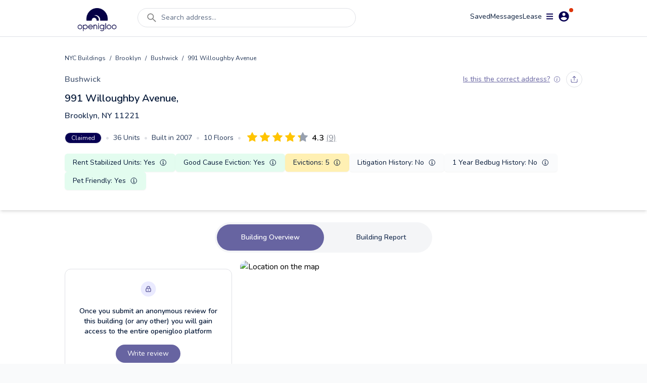

--- FILE ---
content_type: text/html; charset=utf-8
request_url: https://www.openigloo.com/building/nyc/3414119-3031840060/brooklyn-bushwick-991-willoughby-avenue-11221
body_size: 39307
content:
<!DOCTYPE html><html><head><meta charSet="utf-8"/><meta name="viewport" content="initial-scale=1, width=device-width, viewport-fit=cover, interactive-widget=resizes-content, maximum-scale=1, user-scalable=no"/><link rel="manifest" href="/manifest.json"/><script type="application/ld+json">{"@context":"https://schema.org","@type":"ApartmentComplex","name":"991 Willoughby Avenue, Brooklyn, NY 11221","address":{"@type":"PostalAddress","streetAddress":"991 Willoughby Avenue, Brooklyn, NY 11221","addressLocality":"Brooklyn","addressRegion":"NY","postalCode":"11221"},"numberOfAccommodationUnits":{"@type":"QuantitativeValue"},"description":"991 Willoughby Avenue, Brooklyn, NY 11221, built in 2007, 10 floors, 36 units, 1 open violations","url":"https://openigloo.com/building/New York/f21b96a8-ccfd-41b3-9105-02bfe855f190/brooklyn-bushwick-991-willoughby-avenue-11221","latitude":40.698786,"longitude":-73.929454}</script><script type="application/ld+json">{"@context":"https://schema.org","@type":"FAQPage","name":"991 Willoughby Avenue, Brooklyn, NY 11221 NY public data","mainEntity":[{"@type":"Question","name":"How is the garbage management in this building?","acceptedAnswer":{"@type":"Answer","text":"Great! There’s a trash chute and recycling bins on each floor. Larger items can be taken to the garage area. There is a cleaning person that collects the trash every day."}},{"@type":"Question","name":"Which neighborhood does 991 Willoughby Avenue, Brooklyn, NY 11221 fall under?","acceptedAnswer":{"@type":"Answer","text":"In the neighborhood Bushwick, New York"}},{"@type":"Question","name":"Does 991 Willoughby Avenue, Brooklyn, NY 11221 have any open violations?","acceptedAnswer":{"@type":"Answer","text":"This building has 1 open violations"}},{"@type":"Question","name":"In the past year, did any apartments in 991 Willoughby Avenue, Brooklyn, NY 11221 have bedbug infestations?","acceptedAnswer":{"@type":"Answer","text":"In the past year, this building had no reports of bedbug infestations"}}],"dateModified":"2026-01-01"}</script><script type="application/ld+json">{"@context":"https://schema.org","@type":"UserReview","name":"Cool location. Crappy elevators.","reviewAspect":"Buidling and building management","reviewBody":"Pros: Location. Rooftop. Pet friendly. Cons: Elevator down multiples times a week. Advice to owner: null","reviewRating":{"@type":"Rating","author":{"@type":"Person","name":"openigloo tenant"},"bestRating":5,"worstRating":1,"ratingValue":3.75},"author":{"@type":"Person","name":"openigloo tenant"},"about":{"@context":"https://schema.org","@type":"ApartmentComplex","name":"991 Willoughby Avenue, Brooklyn, NY 11221","address":{"@type":"PostalAddress","streetAddress":"991 Willoughby Avenue, Brooklyn, NY 11221","addressLocality":"Brooklyn","addressRegion":"NY","postalCode":"11221"},"numberOfAccommodationUnits":{"@type":"QuantitativeValue"},"description":"991 Willoughby Avenue, Brooklyn, NY 11221, built in 2007, 10 floors, 36 units, 1 open violations","url":"https://openigloo.com/building/New York/f21b96a8-ccfd-41b3-9105-02bfe855f190/brooklyn-bushwick-991-willoughby-avenue-11221","latitude":40.698786,"longitude":-73.929454},"itemReviewed":[{"@context":"https://schema.org","@type":"LocalBusiness","name":"991 Willoughby Avenue, Brooklyn, NY 11221","address":{"@type":"PostalAddress","streetAddress":"991 Willoughby Avenue, Brooklyn, NY 11221","addressLocality":"Brooklyn","addressRegion":"NY","postalCode":"11221"},"aggregateRating":{"worstRating":1,"bestRating":5,"ratingCount":9,"ratingValue":4.251111111111111,"name":"991 Willoughby Avenue, Brooklyn, NY 11221"},"image":"https://api.mapbox.com/styles/v1/openigloo/clb3frvi9004z14pp6jplq03x/static/url-https%3A%2F%2Fstatic.openigloo.com%2Fpin.png(-73.929454,40.698786)/-73.929454,40.698786,14/640x640@2x?access_token=pk.eyJ1Ijoib3BlbmlnbG9vIiwiYSI6ImNsYjNmMjVwdzBjeHgzd21wYmJmZDB0eGYifQ.XZvZCOh51yXuDBE-I3Bg0A","url":"https://openigloo.com/building/New York/f21b96a8-ccfd-41b3-9105-02bfe855f190/brooklyn-bushwick-991-willoughby-avenue-11221","description":""}],"dateModified":"2025-12-21"}</script><script type="application/ld+json">{"@context":"https://schema.org","@type":"UserReview","name":"Once a Nice Building","reviewAspect":"Buidling and building management","reviewBody":"Pros: Great views and very well lit. Convenient area to live in. Nice wooden floors and big windows. Great balconies. Cons: This building was great when I first moved. But now there are issues such as problematic heating units which you are expected to clean monthly and even then they will not turn on consistently on cold days.  In addition, the elevator is constantly breaking down and management is not very communicative to tenants about when the elevator will be fixed. This can go for from a few days to a few weeks. \n\nAlso the first repair man was absolutely exceptional but the new one I don’t even bother with because of the excuses, delays, and multiple emails. Advice to owner: Management can be on top of things regarding elevator repairs.  If they would update tenants they could plan ahead to either not be home or be away while the elevator is fixed. Seems like management has lost interest in this building as they’ve expanded to other areas.","reviewRating":{"@type":"Rating","author":{"@type":"Person","name":"openigloo tenant"},"bestRating":5,"worstRating":1,"ratingValue":3.38},"author":{"@type":"Person","name":"openigloo tenant"},"about":{"@context":"https://schema.org","@type":"ApartmentComplex","name":"991 Willoughby Avenue, Brooklyn, NY 11221","address":{"@type":"PostalAddress","streetAddress":"991 Willoughby Avenue, Brooklyn, NY 11221","addressLocality":"Brooklyn","addressRegion":"NY","postalCode":"11221"},"numberOfAccommodationUnits":{"@type":"QuantitativeValue"},"description":"991 Willoughby Avenue, Brooklyn, NY 11221, built in 2007, 10 floors, 36 units, 1 open violations","url":"https://openigloo.com/building/New York/f21b96a8-ccfd-41b3-9105-02bfe855f190/brooklyn-bushwick-991-willoughby-avenue-11221","latitude":40.698786,"longitude":-73.929454},"itemReviewed":[{"@context":"https://schema.org","@type":"LocalBusiness","name":"991 Willoughby Avenue, Brooklyn, NY 11221","address":{"@type":"PostalAddress","streetAddress":"991 Willoughby Avenue, Brooklyn, NY 11221","addressLocality":"Brooklyn","addressRegion":"NY","postalCode":"11221"},"aggregateRating":{"worstRating":1,"bestRating":5,"ratingCount":9,"ratingValue":4.251111111111111,"name":"991 Willoughby Avenue, Brooklyn, NY 11221"},"image":"https://api.mapbox.com/styles/v1/openigloo/clb3frvi9004z14pp6jplq03x/static/url-https%3A%2F%2Fstatic.openigloo.com%2Fpin.png(-73.929454,40.698786)/-73.929454,40.698786,14/640x640@2x?access_token=pk.eyJ1Ijoib3BlbmlnbG9vIiwiYSI6ImNsYjNmMjVwdzBjeHgzd21wYmJmZDB0eGYifQ.XZvZCOh51yXuDBE-I3Bg0A","url":"https://openigloo.com/building/New York/f21b96a8-ccfd-41b3-9105-02bfe855f190/brooklyn-bushwick-991-willoughby-avenue-11221","description":""}],"dateModified":"2025-10-11"}</script><script type="application/ld+json">{"@context":"https://schema.org","@type":"UserReview","name":"Great place to live","reviewAspect":"Buidling and building management","reviewBody":"Pros: Very clean, friendly and responsive management. Cons: Could be more proactive about extermination… management was very responsive when I notified them about a cockroach issue, but I think preventative measures could have been taken\n\nNoticed some a cigarette/weed smoke smell after there was some tenant changes. It sometimes seeps into my unit unfortunately and the smell is frequently present in the hallways,  but I don’t know how to address the issue. Advice to owner: null","reviewRating":{"@type":"Rating","author":{"@type":"Person","name":"openigloo tenant"},"bestRating":5,"worstRating":1,"ratingValue":4.5},"author":{"@type":"Person","name":"openigloo tenant"},"about":{"@context":"https://schema.org","@type":"ApartmentComplex","name":"991 Willoughby Avenue, Brooklyn, NY 11221","address":{"@type":"PostalAddress","streetAddress":"991 Willoughby Avenue, Brooklyn, NY 11221","addressLocality":"Brooklyn","addressRegion":"NY","postalCode":"11221"},"numberOfAccommodationUnits":{"@type":"QuantitativeValue"},"description":"991 Willoughby Avenue, Brooklyn, NY 11221, built in 2007, 10 floors, 36 units, 1 open violations","url":"https://openigloo.com/building/New York/f21b96a8-ccfd-41b3-9105-02bfe855f190/brooklyn-bushwick-991-willoughby-avenue-11221","latitude":40.698786,"longitude":-73.929454},"itemReviewed":[{"@context":"https://schema.org","@type":"LocalBusiness","name":"991 Willoughby Avenue, Brooklyn, NY 11221","address":{"@type":"PostalAddress","streetAddress":"991 Willoughby Avenue, Brooklyn, NY 11221","addressLocality":"Brooklyn","addressRegion":"NY","postalCode":"11221"},"aggregateRating":{"worstRating":1,"bestRating":5,"ratingCount":9,"ratingValue":4.251111111111111,"name":"991 Willoughby Avenue, Brooklyn, NY 11221"},"image":"https://api.mapbox.com/styles/v1/openigloo/clb3frvi9004z14pp6jplq03x/static/url-https%3A%2F%2Fstatic.openigloo.com%2Fpin.png(-73.929454,40.698786)/-73.929454,40.698786,14/640x640@2x?access_token=pk.eyJ1Ijoib3BlbmlnbG9vIiwiYSI6ImNsYjNmMjVwdzBjeHgzd21wYmJmZDB0eGYifQ.XZvZCOh51yXuDBE-I3Bg0A","url":"https://openigloo.com/building/New York/f21b96a8-ccfd-41b3-9105-02bfe855f190/brooklyn-bushwick-991-willoughby-avenue-11221","description":""}],"dateModified":"2024-06-16"}</script><script type="application/ld+json">{"@context":"https://schema.org","@type":"UserReview","name":"Loved My Time at 991!","reviewAspect":"Buidling and building management","reviewBody":"Pros: Newer building on the block with incredible views of Manhattan from the shared rooftop. Appliances worked well. Close to all the necessities (M, J, L, grocery, coffee shop, bar, bodega, etc.) with tons of great eateries within walking distance. The BEST part about 991 though… is Dave. Top notch, genuine, and super responsive guy! Cons: Shared laundry machines had their fair share of issues. Loud neighbors across the street. Some dog owners would let their pups use the rooftop as their toilet. Advice to owner: null","reviewRating":{"@type":"Rating","author":{"@type":"Person","name":"openigloo tenant"},"bestRating":5,"worstRating":1,"ratingValue":4.25},"author":{"@type":"Person","name":"openigloo tenant"},"about":{"@context":"https://schema.org","@type":"ApartmentComplex","name":"991 Willoughby Avenue, Brooklyn, NY 11221","address":{"@type":"PostalAddress","streetAddress":"991 Willoughby Avenue, Brooklyn, NY 11221","addressLocality":"Brooklyn","addressRegion":"NY","postalCode":"11221"},"numberOfAccommodationUnits":{"@type":"QuantitativeValue"},"description":"991 Willoughby Avenue, Brooklyn, NY 11221, built in 2007, 10 floors, 36 units, 1 open violations","url":"https://openigloo.com/building/New York/f21b96a8-ccfd-41b3-9105-02bfe855f190/brooklyn-bushwick-991-willoughby-avenue-11221","latitude":40.698786,"longitude":-73.929454},"itemReviewed":[{"@context":"https://schema.org","@type":"LocalBusiness","name":"991 Willoughby Avenue, Brooklyn, NY 11221","address":{"@type":"PostalAddress","streetAddress":"991 Willoughby Avenue, Brooklyn, NY 11221","addressLocality":"Brooklyn","addressRegion":"NY","postalCode":"11221"},"aggregateRating":{"worstRating":1,"bestRating":5,"ratingCount":9,"ratingValue":4.251111111111111,"name":"991 Willoughby Avenue, Brooklyn, NY 11221"},"image":"https://api.mapbox.com/styles/v1/openigloo/clb3frvi9004z14pp6jplq03x/static/url-https%3A%2F%2Fstatic.openigloo.com%2Fpin.png(-73.929454,40.698786)/-73.929454,40.698786,14/640x640@2x?access_token=pk.eyJ1Ijoib3BlbmlnbG9vIiwiYSI6ImNsYjNmMjVwdzBjeHgzd21wYmJmZDB0eGYifQ.XZvZCOh51yXuDBE-I3Bg0A","url":"https://openigloo.com/building/New York/f21b96a8-ccfd-41b3-9105-02bfe855f190/brooklyn-bushwick-991-willoughby-avenue-11221","description":""}],"dateModified":"2022-08-08"}</script><script type="application/ld+json">{"@context":"https://schema.org","@type":"UserReview","name":"👍 cool building and managers👍","reviewAspect":"Buidling and building management","reviewBody":"Pros: parking, space, two entrances, great sunlight, great rooftop, managers and owners are very responsive and easy to deal with Cons: elevators broken a lot Advice to owner: update air conditioners","reviewRating":{"@type":"Rating","author":{"@type":"Person","name":"openigloo tenant"},"bestRating":5,"worstRating":1,"ratingValue":4.38},"author":{"@type":"Person","name":"openigloo tenant"},"about":{"@context":"https://schema.org","@type":"ApartmentComplex","name":"991 Willoughby Avenue, Brooklyn, NY 11221","address":{"@type":"PostalAddress","streetAddress":"991 Willoughby Avenue, Brooklyn, NY 11221","addressLocality":"Brooklyn","addressRegion":"NY","postalCode":"11221"},"numberOfAccommodationUnits":{"@type":"QuantitativeValue"},"description":"991 Willoughby Avenue, Brooklyn, NY 11221, built in 2007, 10 floors, 36 units, 1 open violations","url":"https://openigloo.com/building/New York/f21b96a8-ccfd-41b3-9105-02bfe855f190/brooklyn-bushwick-991-willoughby-avenue-11221","latitude":40.698786,"longitude":-73.929454},"itemReviewed":[{"@context":"https://schema.org","@type":"LocalBusiness","name":"991 Willoughby Avenue, Brooklyn, NY 11221","address":{"@type":"PostalAddress","streetAddress":"991 Willoughby Avenue, Brooklyn, NY 11221","addressLocality":"Brooklyn","addressRegion":"NY","postalCode":"11221"},"aggregateRating":{"worstRating":1,"bestRating":5,"ratingCount":9,"ratingValue":4.251111111111111,"name":"991 Willoughby Avenue, Brooklyn, NY 11221"},"image":"https://api.mapbox.com/styles/v1/openigloo/clb3frvi9004z14pp6jplq03x/static/url-https%3A%2F%2Fstatic.openigloo.com%2Fpin.png(-73.929454,40.698786)/-73.929454,40.698786,14/640x640@2x?access_token=pk.eyJ1Ijoib3BlbmlnbG9vIiwiYSI6ImNsYjNmMjVwdzBjeHgzd21wYmJmZDB0eGYifQ.XZvZCOh51yXuDBE-I3Bg0A","url":"https://openigloo.com/building/New York/f21b96a8-ccfd-41b3-9105-02bfe855f190/brooklyn-bushwick-991-willoughby-avenue-11221","description":""}],"dateModified":"2022-08-02"}</script><script type="application/ld+json">{"@context":"https://schema.org","@type":"UserReview","name":"Dave is as helpful as he claims","reviewAspect":"Buidling and building management","reviewBody":"Pros: The building is very well located and the balconies are really nice. The management team is extremely helpful and responsive. There are quite a few people you can contact, each with a specific role. Cons: Like many of the new buildings in bushwick, this building is faux-nice. At first it seems pretty well built but upon closer inspection it’s as shoddy as the next. That being said, there was little if any pest problems, the place is overwhelmingly clean. Sometimes the elevator would be out for days on end. Advice to owner: Fix the elevator more promptly.","reviewRating":{"@type":"Rating","author":{"@type":"Person","name":"openigloo tenant"},"bestRating":5,"worstRating":1,"ratingValue":4.38},"author":{"@type":"Person","name":"openigloo tenant"},"about":{"@context":"https://schema.org","@type":"ApartmentComplex","name":"991 Willoughby Avenue, Brooklyn, NY 11221","address":{"@type":"PostalAddress","streetAddress":"991 Willoughby Avenue, Brooklyn, NY 11221","addressLocality":"Brooklyn","addressRegion":"NY","postalCode":"11221"},"numberOfAccommodationUnits":{"@type":"QuantitativeValue"},"description":"991 Willoughby Avenue, Brooklyn, NY 11221, built in 2007, 10 floors, 36 units, 1 open violations","url":"https://openigloo.com/building/New York/f21b96a8-ccfd-41b3-9105-02bfe855f190/brooklyn-bushwick-991-willoughby-avenue-11221","latitude":40.698786,"longitude":-73.929454},"itemReviewed":[{"@context":"https://schema.org","@type":"LocalBusiness","name":"991 Willoughby Avenue, Brooklyn, NY 11221","address":{"@type":"PostalAddress","streetAddress":"991 Willoughby Avenue, Brooklyn, NY 11221","addressLocality":"Brooklyn","addressRegion":"NY","postalCode":"11221"},"aggregateRating":{"worstRating":1,"bestRating":5,"ratingCount":9,"ratingValue":4.251111111111111,"name":"991 Willoughby Avenue, Brooklyn, NY 11221"},"image":"https://api.mapbox.com/styles/v1/openigloo/clb3frvi9004z14pp6jplq03x/static/url-https%3A%2F%2Fstatic.openigloo.com%2Fpin.png(-73.929454,40.698786)/-73.929454,40.698786,14/640x640@2x?access_token=pk.eyJ1Ijoib3BlbmlnbG9vIiwiYSI6ImNsYjNmMjVwdzBjeHgzd21wYmJmZDB0eGYifQ.XZvZCOh51yXuDBE-I3Bg0A","url":"https://openigloo.com/building/New York/f21b96a8-ccfd-41b3-9105-02bfe855f190/brooklyn-bushwick-991-willoughby-avenue-11221","description":""}],"dateModified":"2022-03-23"}</script><script type="application/ld+json">{"@context":"https://schema.org","@type":"UserReview","name":"Best Landlord","reviewAspect":"Buidling and building management","reviewBody":"Pros: Responsive landlord\nBeautiful roof with great views of both BK and Manhattan\nBalcony included\nGood appliances and finishings in bathroom Cons: Heating/cooling unit large and loud. Advice to owner: Continue doing what you guys do.\n","reviewRating":{"@type":"Rating","author":{"@type":"Person","name":"openigloo tenant"},"bestRating":5,"worstRating":1,"ratingValue":4.62},"author":{"@type":"Person","name":"openigloo tenant"},"about":{"@context":"https://schema.org","@type":"ApartmentComplex","name":"991 Willoughby Avenue, Brooklyn, NY 11221","address":{"@type":"PostalAddress","streetAddress":"991 Willoughby Avenue, Brooklyn, NY 11221","addressLocality":"Brooklyn","addressRegion":"NY","postalCode":"11221"},"numberOfAccommodationUnits":{"@type":"QuantitativeValue"},"description":"991 Willoughby Avenue, Brooklyn, NY 11221, built in 2007, 10 floors, 36 units, 1 open violations","url":"https://openigloo.com/building/New York/f21b96a8-ccfd-41b3-9105-02bfe855f190/brooklyn-bushwick-991-willoughby-avenue-11221","latitude":40.698786,"longitude":-73.929454},"itemReviewed":[{"@context":"https://schema.org","@type":"LocalBusiness","name":"991 Willoughby Avenue, Brooklyn, NY 11221","address":{"@type":"PostalAddress","streetAddress":"991 Willoughby Avenue, Brooklyn, NY 11221","addressLocality":"Brooklyn","addressRegion":"NY","postalCode":"11221"},"aggregateRating":{"worstRating":1,"bestRating":5,"ratingCount":9,"ratingValue":4.251111111111111,"name":"991 Willoughby Avenue, Brooklyn, NY 11221"},"image":"https://api.mapbox.com/styles/v1/openigloo/clb3frvi9004z14pp6jplq03x/static/url-https%3A%2F%2Fstatic.openigloo.com%2Fpin.png(-73.929454,40.698786)/-73.929454,40.698786,14/640x640@2x?access_token=pk.eyJ1Ijoib3BlbmlnbG9vIiwiYSI6ImNsYjNmMjVwdzBjeHgzd21wYmJmZDB0eGYifQ.XZvZCOh51yXuDBE-I3Bg0A","url":"https://openigloo.com/building/New York/f21b96a8-ccfd-41b3-9105-02bfe855f190/brooklyn-bushwick-991-willoughby-avenue-11221","description":""}],"dateModified":"2021-11-16"}</script><script type="application/ld+json">{"@context":"https://schema.org","@type":"UserReview","name":"Great Experience!","reviewAspect":"Buidling and building management","reviewBody":"Pros: It’s a clean and quiet building with exactly what I needed. It is well built so I never heard a peep from my neighbors or anything from the street since I was in a high enough floor. The maintenance was very responsive and quick to fix any issues I brought up. Cons: The heating/cooling units were finicky and loud. Advice to owner: keep up the great work!","reviewRating":{"@type":"Rating","author":{"@type":"Person","name":"openigloo tenant"},"bestRating":5,"worstRating":1,"ratingValue":4.88},"author":{"@type":"Person","name":"openigloo tenant"},"about":{"@context":"https://schema.org","@type":"ApartmentComplex","name":"991 Willoughby Avenue, Brooklyn, NY 11221","address":{"@type":"PostalAddress","streetAddress":"991 Willoughby Avenue, Brooklyn, NY 11221","addressLocality":"Brooklyn","addressRegion":"NY","postalCode":"11221"},"numberOfAccommodationUnits":{"@type":"QuantitativeValue"},"description":"991 Willoughby Avenue, Brooklyn, NY 11221, built in 2007, 10 floors, 36 units, 1 open violations","url":"https://openigloo.com/building/New York/f21b96a8-ccfd-41b3-9105-02bfe855f190/brooklyn-bushwick-991-willoughby-avenue-11221","latitude":40.698786,"longitude":-73.929454},"itemReviewed":[{"@context":"https://schema.org","@type":"LocalBusiness","name":"991 Willoughby Avenue, Brooklyn, NY 11221","address":{"@type":"PostalAddress","streetAddress":"991 Willoughby Avenue, Brooklyn, NY 11221","addressLocality":"Brooklyn","addressRegion":"NY","postalCode":"11221"},"aggregateRating":{"worstRating":1,"bestRating":5,"ratingCount":9,"ratingValue":4.251111111111111,"name":"991 Willoughby Avenue, Brooklyn, NY 11221"},"image":"https://api.mapbox.com/styles/v1/openigloo/clb3frvi9004z14pp6jplq03x/static/url-https%3A%2F%2Fstatic.openigloo.com%2Fpin.png(-73.929454,40.698786)/-73.929454,40.698786,14/640x640@2x?access_token=pk.eyJ1Ijoib3BlbmlnbG9vIiwiYSI6ImNsYjNmMjVwdzBjeHgzd21wYmJmZDB0eGYifQ.XZvZCOh51yXuDBE-I3Bg0A","url":"https://openigloo.com/building/New York/f21b96a8-ccfd-41b3-9105-02bfe855f190/brooklyn-bushwick-991-willoughby-avenue-11221","description":""}],"dateModified":"2021-11-16"}</script><script type="application/ld+json">{"@context":"https://schema.org","@type":"UserReview","name":"Not the worst","reviewAspect":"Buidling and building management","reviewBody":"Pros: Has laundry and elevator Cons: Heaters take up too much room in the apartments Advice to owner: Asking too much rent for such small apartments","reviewRating":{"@type":"Rating","author":{"@type":"Person","name":"openigloo tenant"},"bestRating":5,"worstRating":1,"ratingValue":4.12},"author":{"@type":"Person","name":"openigloo tenant"},"about":{"@context":"https://schema.org","@type":"ApartmentComplex","name":"991 Willoughby Avenue, Brooklyn, NY 11221","address":{"@type":"PostalAddress","streetAddress":"991 Willoughby Avenue, Brooklyn, NY 11221","addressLocality":"Brooklyn","addressRegion":"NY","postalCode":"11221"},"numberOfAccommodationUnits":{"@type":"QuantitativeValue"},"description":"991 Willoughby Avenue, Brooklyn, NY 11221, built in 2007, 10 floors, 36 units, 1 open violations","url":"https://openigloo.com/building/New York/f21b96a8-ccfd-41b3-9105-02bfe855f190/brooklyn-bushwick-991-willoughby-avenue-11221","latitude":40.698786,"longitude":-73.929454},"itemReviewed":[{"@context":"https://schema.org","@type":"LocalBusiness","name":"991 Willoughby Avenue, Brooklyn, NY 11221","address":{"@type":"PostalAddress","streetAddress":"991 Willoughby Avenue, Brooklyn, NY 11221","addressLocality":"Brooklyn","addressRegion":"NY","postalCode":"11221"},"aggregateRating":{"worstRating":1,"bestRating":5,"ratingCount":9,"ratingValue":4.251111111111111,"name":"991 Willoughby Avenue, Brooklyn, NY 11221"},"image":"https://api.mapbox.com/styles/v1/openigloo/clb3frvi9004z14pp6jplq03x/static/url-https%3A%2F%2Fstatic.openigloo.com%2Fpin.png(-73.929454,40.698786)/-73.929454,40.698786,14/640x640@2x?access_token=pk.eyJ1Ijoib3BlbmlnbG9vIiwiYSI6ImNsYjNmMjVwdzBjeHgzd21wYmJmZDB0eGYifQ.XZvZCOh51yXuDBE-I3Bg0A","url":"https://openigloo.com/building/New York/f21b96a8-ccfd-41b3-9105-02bfe855f190/brooklyn-bushwick-991-willoughby-avenue-11221","description":""}],"dateModified":"2021-11-16"}</script><title>991 Willoughby Avenue, Brooklyn, NY 11221 Reviewed Apartment Building | openigloo</title><meta name="description" content="Share a review about 991 Willoughby Avenue, Brooklyn, NY 11221, built in 2007, 10 floors, 36 units, 1 open violations. Read what other renters have to say about living here!"/><meta property="og:title" content="991 Willoughby Avenue, Brooklyn, NY 11221 Reviewed Apartment Building | openigloo"/><meta property="og:description" content="Share a review about 991 Willoughby Avenue, Brooklyn, NY 11221, built in 2007, 10 floors, 36 units, 1 open violations. Read what other renters have to say about living here!"/><meta property="twitter:title" content="991 Willoughby Avenue, Brooklyn, NY 11221 Reviewed Apartment Building | openigloo"/><meta property="twitter:description" content="Share a review about 991 Willoughby Avenue, Brooklyn, NY 11221, built in 2007, 10 floors, 36 units, 1 open violations. Read what other renters have to say about living here!"/><meta property="og:type" content="website"/><meta property="og:url" content="https://www.openigloo.com/building/nyc/3414119-3031840060/brooklyn-bushwick-991-willoughby-avenue-11221"/><meta property="og:image" content="https://api.mapbox.com/styles/v1/openigloo/clb3frvi9004z14pp6jplq03x/static/url-https%3A%2F%2Fstatic.openigloo.com%2Fpin.png(-73.929454,40.698786)/-73.929454,40.698786,14/640x640@2x?access_token=pk.eyJ1Ijoib3BlbmlnbG9vIiwiYSI6ImNsYjNmMjVwdzBjeHgzd21wYmJmZDB0eGYifQ.XZvZCOh51yXuDBE-I3Bg0A"/><meta property="twitter:card" content="summary_large_image"/><meta property="twitter:url" content="https://www.openigloo.com/building/nyc/3414119-3031840060/brooklyn-bushwick-991-willoughby-avenue-11221"/><meta property="twitter:image" content="https://www.openigloo.comhttps://api.mapbox.com/styles/v1/openigloo/clb3frvi9004z14pp6jplq03x/static/url-https%3A%2F%2Fstatic.openigloo.com%2Fpin.png(-73.929454,40.698786)/-73.929454,40.698786,14/640x640@2x?access_token=pk.eyJ1Ijoib3BlbmlnbG9vIiwiYSI6ImNsYjNmMjVwdzBjeHgzd21wYmJmZDB0eGYifQ.XZvZCOh51yXuDBE-I3Bg0A"/><meta name="apple-itunes-app" content="app-id=1521697583"/><meta name="google-play-app" content="app-id=com.openigloo"/><link rel="apple-touch-icon" sizes="180x180" href="/apple-touch-icon.png"/><link rel="icon" type="image/png" sizes="32x32" href="/favicon-32x32.png"/><link rel="icon" type="image/png" sizes="16x16" href="/favicon-16x16.png"/><meta name="msapplication-TileColor" content="#070052"/><meta name="theme-color" content="#ffffff"/><link rel="canonical" href="https://www.openigloo.com/building/nyc/3414119-3031840060/brooklyn-bushwick-991-willoughby-avenue-11221"/><meta name="next-head-count" content="34"/><meta name="application-name" content="Read Landlord Reviews &amp; Find Highly-Rated Apartments | openigloo"/><meta name="apple-mobile-web-app-capable" content="yes"/><meta name="apple-mobile-web-app-status-bar-style" content="default"/><meta name="apple-mobile-web-app-title" content="Read Landlord Reviews &amp; Find Highly-Rated Apartments | openigloo"/><meta name="format-detection" content="telephone=no"/><meta name="mobile-web-app-capable" content="yes"/><meta http-equiv="X-UA-Compatible" content="IE=edge"/><meta name="theme-color" content="#6764A1"/><link rel="shortcut icon" href="/favicon.ico"/><link rel="apple-touch-icon" sizes="57x57" href="/icons/apple-icon-57x57.png"/><link rel="apple-touch-icon" sizes="60x60" href="/icons/apple-icon-60x60.png"/><link rel="apple-touch-icon" sizes="72x72" href="/icons/apple-icon-72x72.png"/><link rel="apple-touch-icon" sizes="76x76" href="/icons/apple-icon-76x76.png"/><link rel="apple-touch-icon" sizes="114x114" href="/icons/apple-icon-114x114.png"/><link rel="apple-touch-icon" sizes="120x120" href="/icons/apple-icon-120x120.png"/><link rel="apple-touch-icon" sizes="144x144" href="/icons/apple-icon-144x144.png"/><link rel="apple-touch-icon" sizes="152x152" href="/icons/apple-icon-152x152.png"/><link rel="apple-touch-icon" sizes="180x180" href="/icons/apple-icon-180x180.png"/><link rel="icon" type="image/png" sizes="192x192" href="/icons/android-icon-192x192.png"/><link rel="icon" type="image/png" sizes="32x32" href="/icons/favicon-32x32.png"/><link rel="icon" type="image/png" sizes="96x96" href="/icons/favicon-96x96.png"/><link rel="icon" type="image/png" sizes="16x16" href="/icons/favicon-16x16.png"/><meta name="msapplication-TileColor" content="#ffffff"/><meta name="msapplication-TileImage" content="/ms-icon-144x144.png"/><meta name="theme-color" content="#ffffff"/><link rel="stylesheet" data-href="https://fonts.googleapis.com/css2?family=Nunito:wght@300;400;600;700;800&amp;display=swap"/><link rel="preload" href="/_next/static/css/ae30a7b118198b15.css" as="style"/><link rel="stylesheet" href="/_next/static/css/ae30a7b118198b15.css" data-n-g=""/><noscript data-n-css=""></noscript><script defer="" nomodule="" src="/_next/static/chunks/polyfills-c67a75d1b6f99dc8.js"></script><script defer="" src="/_next/static/chunks/0b308cfb-2726ce7b709a09dd.js"></script><script defer="" src="/_next/static/chunks/6725-01b1c1848818648d.js"></script><script defer="" src="/_next/static/chunks/6597-f9e49fe49b05c360.js"></script><script defer="" src="/_next/static/chunks/9783.3fba403fba368822.js"></script><script defer="" src="/_next/static/chunks/1481.96aeb23a11ec8679.js"></script><script src="/_next/static/chunks/webpack-e80f4ba13a51adf9.js" defer=""></script><script src="/_next/static/chunks/framework-560765ab0625ba27.js" defer=""></script><script src="/_next/static/chunks/main-53b863635bfe6180.js" defer=""></script><script src="/_next/static/chunks/pages/_app-e56cd7df5de57bb3.js" defer=""></script><script src="/_next/static/chunks/pages/building/%5Bcity%5D/%5BbuildingId%5D/%5BaddressSlug%5D-e17cf734a3ffd1aa.js" defer=""></script><script src="/_next/static/VN4I7eEbQCdSuAc_G5wlu/_buildManifest.js" defer=""></script><script src="/_next/static/VN4I7eEbQCdSuAc_G5wlu/_ssgManifest.js" defer=""></script><link rel="stylesheet" href="https://fonts.googleapis.com/css2?family=Nunito:wght@300;400;600;700;800&display=swap"/></head><body><div id="__next" data-reactroot=""><div class="flex flex-col bg-white min-h-screen"><div class="flex min-h-screen flex-col bg-white"><nav class="sticky top-0 z-[51] mx-auto w-full transition-all duration-300 bg-white border-b border-light-40"><div class=" mx-auto my-auto   max-w-screen-lg px-2 pt-2 text-white"><div class="relative flex w-full flex-row items-start justify-between space-y-2"><a class="relative my-2 mr-4 flex h-12 w-28 items-center justify-center self-center hover:cursor-pointer" href="/"><span style="box-sizing:border-box;display:block;overflow:hidden;width:initial;height:initial;background:none;opacity:1;border:0;margin:0;padding:0;position:absolute;top:0;left:0;bottom:0;right:0"><img alt="Home" src="[data-uri]" decoding="async" data-nimg="fill" style="position:absolute;top:0;left:0;bottom:0;right:0;box-sizing:border-box;padding:0;border:none;margin:auto;display:block;width:0;height:0;min-width:100%;max-width:100%;min-height:100%;max-height:100%;object-fit:contain"/><noscript><img alt="Home" src="https://static.openigloo.com/images-web/logo.png" decoding="async" data-nimg="fill" style="position:absolute;top:0;left:0;bottom:0;right:0;box-sizing:border-box;padding:0;border:none;margin:auto;display:block;width:0;height:0;min-width:100%;max-width:100%;min-height:100%;max-height:100%;object-fit:contain" loading="lazy"/></noscript></span></a><div class="flex-1 mx-2 flex w-full"><div class="w-full"><div class="mb-2.5 flex w-full cursor-pointer items-center space-x-2 rounded-full border border-light-40 bg-white px-4 py-1.5 false false"><svg stroke="currentColor" fill="currentColor" stroke-width="0" viewBox="0 0 1024 1024" color="grey" style="color:grey" height="24" width="24" xmlns="http://www.w3.org/2000/svg"><path d="M909.6 854.5L649.9 594.8C690.2 542.7 712 479 712 412c0-80.2-31.3-155.4-87.9-212.1-56.6-56.7-132-87.9-212.1-87.9s-155.5 31.3-212.1 87.9C143.2 256.5 112 331.8 112 412c0 80.1 31.3 155.5 87.9 212.1C256.5 680.8 331.8 712 412 712c67 0 130.6-21.8 182.7-62l259.7 259.6a8.2 8.2 0 0 0 11.6 0l43.6-43.5a8.2 8.2 0 0 0 0-11.6zM570.4 570.4C528 612.7 471.8 636 412 636s-116-23.3-158.4-65.6C211.3 528 188 471.8 188 412s23.3-116.1 65.6-158.4C296 211.3 352.2 188 412 188s116.1 23.2 158.4 65.6S636 352.2 636 412s-23.3 116.1-65.6 158.4z"></path></svg><div class="inline-flex w-full whitespace-nowrap text-sm text-mid-300 sm:pr-24">Search address...</div></div></div></div><div class="flex-1 flex flex-row flex-wrap items-center justify-end gap-6"><a rel="noreferrer nofollow" href="/profile/saved-items?tab=listings" class="cursor-pointer text-sm text-dark-900">Saved</a><div class="relative inline-flex cursor-pointer items-center justify-center"><div class="relative flex items-center justify-center gap-1"><div class="text-sm text-dark-900">Messages</div></div></div><a rel="noreferrer nofollow" href="/profile/tenant-portal" class="text-sm text-dark-900">Lease</a><div><div class="z-50 flex items-center justify-center"><div class="relative mr-2 inline-flex items-center space-x-2 rounded-full bg-white p-1 px-2 hover:cursor-pointer"><svg stroke="currentColor" fill="currentColor" stroke-width="0" viewBox="0 0 448 512" color="#070052" style="color:#070052" height="15" width="15" xmlns="http://www.w3.org/2000/svg"><path d="M16 132h416c8.837 0 16-7.163 16-16V76c0-8.837-7.163-16-16-16H16C7.163 60 0 67.163 0 76v40c0 8.837 7.163 16 16 16zm0 160h416c8.837 0 16-7.163 16-16v-40c0-8.837-7.163-16-16-16H16c-8.837 0-16 7.163-16 16v40c0 8.837 7.163 16 16 16zm0 160h416c8.837 0 16-7.163 16-16v-40c0-8.837-7.163-16-16-16H16c-8.837 0-16 7.163-16 16v40c0 8.837 7.163 16 16 16z"></path></svg><svg stroke="currentColor" fill="currentColor" stroke-width="0" viewBox="0 0 512 512" color="#070052" style="color:#070052" height="25" width="25" xmlns="http://www.w3.org/2000/svg"><path d="M256 48C141.6 48 48 141.6 48 256s93.6 208 208 208 208-93.6 208-208S370.4 48 256 48zm0 62.4c34.3 0 62.4 28.1 62.4 62.4s-28.1 62.4-62.4 62.4-62.4-28.1-62.4-62.4 28.1-62.4 62.4-62.4zm0 300.4c-52 0-97.8-27-124.8-66.6 1-41.6 83.2-64.5 124.8-64.5s123.8 22.9 124.8 64.5c-27 39.5-72.8 66.6-124.8 66.6z"></path></svg><span class="absolute top-0 right-0.5 h-2 w-2 rounded-full bg-red-400"></span></div></div></div></div></div></div></nav><div></div><div class="flex-1 relative"><div><div><div class="my-8"><div class="mb-6 shadow-md"><div class="mx-auto max-w-screen-lg px-4 pb-2 lg:px-0"><div class="pb-4"><div class="flex flex-wrap items-center text-xs leading-5 text-dark-700"><a href="/buildings">NYC Buildings</a><div class="px-2">/</div><a href="/buildings/borough/brooklyn">Brooklyn</a><div class="px-2">/</div><a href="/buildings/bushwick">Bushwick</a><div class="px-2">/</div><div>991 Willoughby Avenue</div></div></div><div class="flex items-center justify-between"><a class="text-base font-semibold text-mid-400" rel="noreferrer" href="/buildings/bushwick">Bushwick</a><div class="flex items-center"><div class="pr-3"></div><div class="hidden sm:block"><div class="flex space-x-2"><div class="py-2 px-2 rounded-full cursor-pointer border border-light-40" data-for="2a6d2555-1514-444f-9a23-16788c09e7cb" data-event="click focus" data-tip="custom show"><svg width="14" height="14" viewBox="0 0 14 14" fill="none" xmlns="http://www.w3.org/2000/svg" stroke="none" class=""><path d="M13 7v2.8c0 1.12 0 1.68-.218 2.108a2 2 0 0 1-.874.874C11.48 13 10.92 13 9.8 13H4.2c-1.12 0-1.68 0-2.108-.218a2 2 0 0 1-.874-.874C1 11.48 1 10.92 1 9.8V7m8.667-3.333L7 1m0 0L4.333 3.667M7 1v8" stroke="#6764A1" stroke-width="1.2" stroke-linecap="round" stroke-linejoin="round"></path></svg><span></span></div></div></div></div></div><div class="pt-2"><h1 class="text-xl font-semibold text-dark-900"> <!-- -->991 Willoughby Avenue<!-- -->,<div class="pt-2 !text-base !text-dark-700">Brooklyn, NY<!-- --> <!-- --> 11221</div></h1></div><div class="my-2 items-center sm:my-0 sm:flex"><div class="inline-flex flex-wrap !text-sm text-dark-700 sm:my-4"><div class="inline-flex items-center space-x-2 whitespace-nowrap pr-2 pb-2 sm:pb-0"><div class="inline-flex items-center rounded-2xl border px-2 text-xs text-white py-0.5 px-3 bg-blue-300"><span class="">Claimed</span></div><span class="text-light-40">•</span></div><div class="inline-flex items-center space-x-2 whitespace-nowrap pr-2 pb-2 sm:pb-0"><h2>36<!-- --> Units</h2><span class="text-light-40">•</span></div><div class="inline-flex items-center space-x-2 whitespace-nowrap pr-2 pb-2 sm:pb-0"><h2>Built in <!-- -->2007</h2><span class="text-light-40">•</span></div><div class="inline-flex items-center space-x-2 whitespace-nowrap pr-2 pb-2 sm:pb-0"><h2>10<!-- --> Floors</h2><span class="hidden pr-1 text-light-40 sm:block">•</span></div></div><div class="flex items-center sm:my-4"><a href="#reviews" class="flex items-center"><h2 class="hidden">Average Rating from 9 reviews: 4.251111111111111</h2><div class="border-box block align-middle pt-1"><svg class="absolute z-0 h-0 w-0 fill-current"><defs><linearGradient id="starGrad269259785765271" x1="0%" y1="0%" x2="100%" y2="0%"><stop offset="0%" class="stop-color-first" style="stop-color:#FFC400;stop-opacity:1"></stop><stop offset="25%" class="stop-color-first" style="stop-color:#FFC400;stop-opacity:1"></stop><stop offset="25%" class="stop-color-final" style="stop-color:#97A0AF;stop-opacity:1"></stop><stop offset="100%" class="stop-color-final" style="stop-color:#97A0AF;stop-opacity:1"></stop></linearGradient></defs></svg><button class="cursor-default relative  inline-block focus:outline-none" style="margin-right:5px"><svg class="h-4 w-4 sm:h-5 sm:w-5" viewBox="0 0 16 16"><path class="fill-current" d="M3.612 15.443c-.386.198-.824-.149-.746-.592l.83-4.73L.173 6.765c-.329-.314-.158-.888.283-.95l4.898-.696L7.538.792c.197-.39.73-.39.927 0l2.184 4.327 4.898.696c.441.062.612.636.283.95l-3.523 3.356.83 4.73c.078.443-.36.79-.746.592L8 13.187l-4.389 2.256z" style="fill:#FFC400"></path></svg></button><button class="cursor-default relative  inline-block focus:outline-none" style="margin-right:5px"><svg class="h-4 w-4 sm:h-5 sm:w-5" viewBox="0 0 16 16"><path class="fill-current" d="M3.612 15.443c-.386.198-.824-.149-.746-.592l.83-4.73L.173 6.765c-.329-.314-.158-.888.283-.95l4.898-.696L7.538.792c.197-.39.73-.39.927 0l2.184 4.327 4.898.696c.441.062.612.636.283.95l-3.523 3.356.83 4.73c.078.443-.36.79-.746.592L8 13.187l-4.389 2.256z" style="fill:#FFC400"></path></svg></button><button class="cursor-default relative  inline-block focus:outline-none" style="margin-right:5px"><svg class="h-4 w-4 sm:h-5 sm:w-5" viewBox="0 0 16 16"><path class="fill-current" d="M3.612 15.443c-.386.198-.824-.149-.746-.592l.83-4.73L.173 6.765c-.329-.314-.158-.888.283-.95l4.898-.696L7.538.792c.197-.39.73-.39.927 0l2.184 4.327 4.898.696c.441.062.612.636.283.95l-3.523 3.356.83 4.73c.078.443-.36.79-.746.592L8 13.187l-4.389 2.256z" style="fill:#FFC400"></path></svg></button><button class="cursor-default relative  inline-block focus:outline-none" style="margin-right:5px"><svg class="h-4 w-4 sm:h-5 sm:w-5" viewBox="0 0 16 16"><path class="fill-current" d="M3.612 15.443c-.386.198-.824-.149-.746-.592l.83-4.73L.173 6.765c-.329-.314-.158-.888.283-.95l4.898-.696L7.538.792c.197-.39.73-.39.927 0l2.184 4.327 4.898.696c.441.062.612.636.283.95l-3.523 3.356.83 4.73c.078.443-.36.79-.746.592L8 13.187l-4.389 2.256z" style="fill:#FFC400"></path></svg></button><button class="cursor-default relative  inline-block focus:outline-none" style="margin-right:0px"><svg class="h-4 w-4 sm:h-5 sm:w-5" viewBox="0 0 16 16"><path class="fill-current" d="M3.612 15.443c-.386.198-.824-.149-.746-.592l.83-4.73L.173 6.765c-.329-.314-.158-.888.283-.95l4.898-.696L7.538.792c.197-.39.73-.39.927 0l2.184 4.327 4.898.696c.441.062.612.636.283.95l-3.523 3.356.83 4.73c.078.443-.36.79-.746.592L8 13.187l-4.389 2.256z" style="fill:url(&#x27;#starGrad269259785765271&#x27;)"></path></svg></button></div><div class="inline-flex items-center undefined"><div class="ml-1 text-left"><data class="font-semibold ml-1" value="4.251111111111111">4.3</data><data class="ml-1 font-thin text-gray-500 underline" value="9">(9)</data></div></div></a></div></div><div><div class="grid grid-cols-2 items-center gap-2 pb-8 mb-0 sm:flex sm:flex-wrap"><div class="flex h-full items-center justify-between space-x-2 rounded-md bg-light-10 p-2 px-4 shadow-sm bg-green-50 
        cursor-pointer col-span-1"><div class="text-sm text-dark-900">Rent Stabilized Units<!-- -->: <!-- -->Yes</div><div><svg stroke="currentColor" fill="currentColor" stroke-width="0" viewBox="0 0 512 512" color="#061938" style="color:#061938" height="16" width="16" xmlns="http://www.w3.org/2000/svg"><path fill="none" stroke-miterlimit="10" stroke-width="32" d="M248 64C146.39 64 64 146.39 64 248s82.39 184 184 184 184-82.39 184-184S349.61 64 248 64z"></path><path fill="none" stroke-linecap="round" stroke-linejoin="round" stroke-width="32" d="M220 220h32v116"></path><path fill="none" stroke-linecap="round" stroke-miterlimit="10" stroke-width="32" d="M208 340h88"></path><path d="M248 130a26 26 0 1026 26 26 26 0 00-26-26z"></path></svg></div></div><div class="flex h-full items-center justify-between space-x-2 rounded-md bg-light-10 p-2 px-4 shadow-sm bg-green-50 
        cursor-pointer "><div class="text-sm text-dark-900">Good Cause Eviction<!-- -->: <!-- -->Yes</div><div><svg stroke="currentColor" fill="currentColor" stroke-width="0" viewBox="0 0 512 512" color="#061938" style="color:#061938" height="16" width="16" xmlns="http://www.w3.org/2000/svg"><path fill="none" stroke-miterlimit="10" stroke-width="32" d="M248 64C146.39 64 64 146.39 64 248s82.39 184 184 184 184-82.39 184-184S349.61 64 248 64z"></path><path fill="none" stroke-linecap="round" stroke-linejoin="round" stroke-width="32" d="M220 220h32v116"></path><path fill="none" stroke-linecap="round" stroke-miterlimit="10" stroke-width="32" d="M208 340h88"></path><path d="M248 130a26 26 0 1026 26 26 26 0 00-26-26z"></path></svg></div></div><div class="flex h-full items-center justify-between space-x-2 rounded-md bg-light-10 p-2 px-4 shadow-sm bg-yellow-75 
        cursor-pointer "><div class="text-sm text-dark-900">Evictions<!-- -->: <!-- -->5</div><div><svg stroke="currentColor" fill="currentColor" stroke-width="0" viewBox="0 0 512 512" color="#061938" style="color:#061938" height="16" width="16" xmlns="http://www.w3.org/2000/svg"><path fill="none" stroke-miterlimit="10" stroke-width="32" d="M248 64C146.39 64 64 146.39 64 248s82.39 184 184 184 184-82.39 184-184S349.61 64 248 64z"></path><path fill="none" stroke-linecap="round" stroke-linejoin="round" stroke-width="32" d="M220 220h32v116"></path><path fill="none" stroke-linecap="round" stroke-miterlimit="10" stroke-width="32" d="M208 340h88"></path><path d="M248 130a26 26 0 1026 26 26 26 0 00-26-26z"></path></svg></div></div><div class="flex h-full items-center justify-between space-x-2 rounded-md bg-light-10 p-2 px-4 shadow-sm 0 
        false "><div class="text-sm text-dark-900">Litigation History<!-- -->: <!-- -->No</div><div></div></div><div class="flex h-full items-center justify-between space-x-2 rounded-md bg-light-10 p-2 px-4 shadow-sm 0 
        false "><div class="text-sm text-dark-900">1 Year Bedbug History<!-- -->: <!-- -->No</div><div></div></div><div class="flex h-full items-center justify-between space-x-2 rounded-md bg-light-10 p-2 px-4 shadow-sm bg-green-50 
        cursor-pointer "><div class="text-sm text-dark-900">Pet Friendly<!-- -->: <!-- -->Yes</div><div></div></div></div><div></div></div></div></div><div class="px-2"><div></div><div class="z-50 "><div class="my-2 mx-auto flex w-fit items-center justify-center space-x-1 rounded-full bg-light-20 p-1 sm:space-x-4"><div class="cursor-pointer rounded-full px-4 py-4 text-sm font-semibold text-dark-700 sm:px-12 !bg-primary !text-white">Building Overview</div><div class="cursor-pointer rounded-full px-4 py-4 text-sm font-semibold text-dark-700 sm:px-12 ">Building Report<!-- --> </div></div></div></div><div class="mx-auto mt-4 max-w-screen-lg px-4 lg:px-0"><div><div class="space-y-4 md:grid md:grid-cols-3 md:gap-4 md:space-y-0"><div class="md:col-span-1"><div class="mt-4 rounded-xl border border-light-40 bg-white py-6 px-4 md:px-6"><div class="flex flex-col items-center justify-center space-y-3 text-center"><div><span style="box-sizing:border-box;display:inline-block;overflow:hidden;width:initial;height:initial;background:none;opacity:1;border:0;margin:0;padding:0;position:relative;max-width:100%"><span style="box-sizing:border-box;display:block;width:initial;height:initial;background:none;opacity:1;border:0;margin:0;padding:0;max-width:100%"><img style="display:block;max-width:100%;width:initial;height:initial;background:none;opacity:1;border:0;margin:0;padding:0" alt="" aria-hidden="true" src="data:image/svg+xml,%3csvg%20xmlns=%27http://www.w3.org/2000/svg%27%20version=%271.1%27%20width=%2731%27%20height=%2730%27/%3e"/></span><img alt="lock" src="[data-uri]" decoding="async" data-nimg="intrinsic" style="position:absolute;top:0;left:0;bottom:0;right:0;box-sizing:border-box;padding:0;border:none;margin:auto;display:block;width:0;height:0;min-width:100%;max-width:100%;min-height:100%;max-height:100%"/><noscript><img alt="lock" src="/_next/static/media/lock-bg.5c307314.svg" decoding="async" data-nimg="intrinsic" style="position:absolute;top:0;left:0;bottom:0;right:0;box-sizing:border-box;padding:0;border:none;margin:auto;display:block;width:0;height:0;min-width:100%;max-width:100%;min-height:100%;max-height:100%" loading="lazy"/></noscript></span></div><div class="text-sm font-semibold text-dark-900">Once you submit an anonymous review for this building (or any other) you will gain access to the entire openigloo platform</div><div><button class=" text-white bg-primary rounded-3xl py-2 px-4 focus:outline-none min-w-24
        m-1 mx-auto inline-flex cursor-pointer items-center justify-center text-center  text-sm">Write review</button></div></div></div></div><div class="md:col-span-2"><div class="relative w-full rounded-xl"><div><div class="react-multi-carousel-list visible sm:hidden rounded-xl h-full w-full "><ul class="react-multi-carousel-track " style="transition:none;overflow:unset;transform:translate3d(0px,0,0)"></ul></div></div><div class="absolute top-4 right-4"></div></div><div class="mt-2 text-center"><div class="items-center justify-between text-center"><div><button class=" text-white  rounded-3xl py-2 px-4 focus:outline-none min-w-24
        m-1 mx-auto inline-flex cursor-pointer items-center justify-center text-center  !px-4 text-sm !text-bluegray-300 underline"><div class="flex items-start"><svg stroke="currentColor" fill="none" stroke-width="2" viewBox="0 0 24 24" stroke-linecap="round" stroke-linejoin="round" class="mr-1.5 mt-1 sm:mt-0.5" height="1em" width="1em" xmlns="http://www.w3.org/2000/svg"><path d="M23 19a2 2 0 0 1-2 2H3a2 2 0 0 1-2-2V8a2 2 0 0 1 2-2h4l2-3h6l2 3h4a2 2 0 0 1 2 2z"></path><circle cx="12" cy="13" r="4"></circle></svg>Upload a photo of what this building looks like</div></button></div></div></div></div></div><div class="my-4 h-px bg-gray-200 my-8"></div></div><div><h2 class="mb-4 text-xl font-semibold text-dark-900">Renters Recommendations</h2><div class="relative grid w-full grid-rows-2 gap-6 md:grid-cols-2 md:grid-rows-1"><div class="flex items-center space-x-5  rounded-2xl bg-white px-4 py-4 shadow-md md:px-6"><div class="flex-shrink-0"><div class="relative overflow-hidden" style="width:90px;height:90px;border-radius:45px;background-color:#EAEAFF"><div class="absolute top-0 overflow-hidden" style="width:45px;height:90px;left:0"><div class="absolute top-0 right-0 origin-fir" id="id1" style="left:45px;width:45px;height:90px;border-top-left-radius:0;border-bottom-left-radius:0;background-color:#424067;transform:rotate(0deg)"></div></div><div class="absolute top-0 left-0 overflow-hidden " style="width:45px;height:90px;left:45px"><div class="absolute top-0 left-0 origin-sec overflow-hidden" id="id2" style="left:-45px;width:45px;height:90px;border-top-right-radius:0;border-bottom-right-radius:0;background-color:#424067;transform:rotate(0deg)"></div></div><h3 class="relative flex flex-col items-center justify-center text-center" style="left:4px;top:4px;width:82px;height:82px;border-radius:41px;background-color:#FFFFFF"><div class="w-3/5 text-center text-xs font-normal text-regular"></div><div><svg width="31" height="31" viewBox="0 0 31 31" fill="none" xmlns="http://www.w3.org/2000/svg" stroke="none" class="text-bluegray-500"><path d="M19.74 29.251v-8.1c0-.84 0-1.26-.163-1.581a1.5 1.5 0 0 0-.656-.655c-.32-.164-.74-.164-1.58-.164h-4.2c-.84 0-1.26 0-1.582.163a1.5 1.5 0 0 0-.655.656c-.164.32-.164.74-.164 1.581v8.1m-9-21a4.5 4.5 0 1 0 9 0 4.5 4.5 0 1 0 9 0 4.5 4.5 0 1 0 9 0m-22.2 21h17.4c1.68 0 2.52 0 3.162-.327a3 3 0 0 0 1.311-1.311c.327-.642.327-1.482.327-3.162v-17.4c0-1.68 0-2.52-.327-3.162a3 3 0 0 0-1.31-1.311c-.642-.327-1.483-.327-3.163-.327H6.54c-1.68 0-2.52 0-3.162.327a3 3 0 0 0-1.31 1.311c-.328.642-.328 1.482-.328 3.162v17.4c0 1.68 0 2.52.327 3.162a3 3 0 0 0 1.311 1.311c.642.327 1.482.327 3.162.327Z" stroke="currentColor" stroke-width="3.02" stroke-linecap="round" stroke-linejoin="round"></path></svg></div></h3></div></div><div class="text-left text-bluegray-500"><span class="text-2xl font-semibold blur-sm">--</span><span> <!-- -->of renters recommend this building</span></div></div><div class="flex items-center space-x-5  rounded-2xl bg-white px-4 py-4 shadow-md md:px-6"><div class="flex-shrink-0"><div class="relative overflow-hidden" style="width:90px;height:90px;border-radius:45px;background-color:#EAEAFF"><div class="absolute top-0 overflow-hidden" style="width:45px;height:90px;left:0"><div class="absolute top-0 right-0 origin-fir" id="id1" style="left:45px;width:45px;height:90px;border-top-left-radius:0;border-bottom-left-radius:0;background-color:#424067;transform:rotate(0deg)"></div></div><div class="absolute top-0 left-0 overflow-hidden " style="width:45px;height:90px;left:45px"><div class="absolute top-0 left-0 origin-sec overflow-hidden" id="id2" style="left:-45px;width:45px;height:90px;border-top-right-radius:0;border-bottom-right-radius:0;background-color:#424067;transform:rotate(0deg)"></div></div><h3 class="relative flex flex-col items-center justify-center text-center" style="left:4px;top:4px;width:82px;height:82px;border-radius:41px;background-color:#FFFFFF"><div class="w-3/5 text-center text-xs font-normal text-regular"></div><div><svg width="34" height="31" viewBox="0 0 34 31" fill="none" xmlns="http://www.w3.org/2000/svg" stroke="none" class="text-bluegray-500"><path d="M17.24 21.001h-6.75c-2.093 0-3.14 0-3.991.258a6 6 0 0 0-4 4c-.259.852-.259 1.899-.259 3.992m21-4.5 3 3 6-6M20.99 9.001a6.75 6.75 0 1 1-13.5 0 6.75 6.75 0 0 1 13.5 0Z" stroke="currentColor" stroke-width="3.02" stroke-linecap="round" stroke-linejoin="round"></path></svg></div></h3></div></div><div class="text-left text-bluegray-500"><span class="text-2xl font-semibold blur-sm">--</span><span> <!-- -->of renters approve of this owner</span></div></div></div><div class="my-4 h-px bg-gray-200 my-8"></div></div><div><div><div class="text-xl font-semibold text-dark-900 ">Review Summary for <!-- -->991 Willoughby Avenue</div><div class="pt-2 text-sm text-dark-700">Summarized from anonymous rental reviews on openigloo.</div><div class="pt-4"><div class="whitespace-pre-line text-dark-900" id="summary">Reviews for 991 Willoughby Avenue in Brooklyn highlight its prime location, rooftop with scenic views, and pet-friendly policies as major benefits. Tenants appreciate spacious balconies, clean and well-maintained common areas,<!-- --> <span class="blur-gradient">strong water pressure, and responsive management—especially staff like &quot;Dave.&quot; However, frequent elevator breakdowns and inconsistent heating units are common frustrations, with some tenants noting heating and cooling units can be bulky or noisy. Pest control is generally good but could benefit from more preventative measures. Noise levels are mostly tolerable, and neighbors are described as friendly. Overall, it’s a solid choice for renters valuing location and management responsiveness, despite some infrastructure challenges.</span></div></div></div><div class="my-4 h-px bg-gray-200 my-8"></div></div><div><div class="space-y-4"><div class="flex items-center justify-between space-y-4" id="reviews"><h2 class="text-xl font-semibold text-dark-900">Reviews<!-- --> (<!-- -->9<!-- -->)</h2></div><div><div class="relative -mx-2"><div class="reviewcard w-full"><div class="mb-4 overflow-hidden rounded-lg border  bg-white py-6 border-light-30 "><div class="flex items-center"></div><div class="my-auto flex w-full justify-between px-6"><div class="border-box block align-middle "><svg class="absolute z-0 h-0 w-0 fill-current"><defs><linearGradient id="starGrad907219848292649" x1="0%" y1="0%" x2="100%" y2="0%"><stop offset="0%" class="stop-color-first" style="stop-color:#FFC400;stop-opacity:1"></stop><stop offset="75%" class="stop-color-first" style="stop-color:#FFC400;stop-opacity:1"></stop><stop offset="75%" class="stop-color-final" style="stop-color:#97A0AF;stop-opacity:1"></stop><stop offset="100%" class="stop-color-final" style="stop-color:#97A0AF;stop-opacity:1"></stop></linearGradient></defs></svg><button class="cursor-default relative  inline-block focus:outline-none" style="margin-right:5px"><svg class="h-4 w-4 sm:h-5 sm:w-5" viewBox="0 0 16 16"><path class="fill-current" d="M3.612 15.443c-.386.198-.824-.149-.746-.592l.83-4.73L.173 6.765c-.329-.314-.158-.888.283-.95l4.898-.696L7.538.792c.197-.39.73-.39.927 0l2.184 4.327 4.898.696c.441.062.612.636.283.95l-3.523 3.356.83 4.73c.078.443-.36.79-.746.592L8 13.187l-4.389 2.256z" style="fill:#FFC400"></path></svg></button><button class="cursor-default relative  inline-block focus:outline-none" style="margin-right:5px"><svg class="h-4 w-4 sm:h-5 sm:w-5" viewBox="0 0 16 16"><path class="fill-current" d="M3.612 15.443c-.386.198-.824-.149-.746-.592l.83-4.73L.173 6.765c-.329-.314-.158-.888.283-.95l4.898-.696L7.538.792c.197-.39.73-.39.927 0l2.184 4.327 4.898.696c.441.062.612.636.283.95l-3.523 3.356.83 4.73c.078.443-.36.79-.746.592L8 13.187l-4.389 2.256z" style="fill:#FFC400"></path></svg></button><button class="cursor-default relative  inline-block focus:outline-none" style="margin-right:5px"><svg class="h-4 w-4 sm:h-5 sm:w-5" viewBox="0 0 16 16"><path class="fill-current" d="M3.612 15.443c-.386.198-.824-.149-.746-.592l.83-4.73L.173 6.765c-.329-.314-.158-.888.283-.95l4.898-.696L7.538.792c.197-.39.73-.39.927 0l2.184 4.327 4.898.696c.441.062.612.636.283.95l-3.523 3.356.83 4.73c.078.443-.36.79-.746.592L8 13.187l-4.389 2.256z" style="fill:#FFC400"></path></svg></button><button class="cursor-default relative  inline-block focus:outline-none" style="margin-right:5px"><svg class="h-4 w-4 sm:h-5 sm:w-5" viewBox="0 0 16 16"><path class="fill-current" d="M3.612 15.443c-.386.198-.824-.149-.746-.592l.83-4.73L.173 6.765c-.329-.314-.158-.888.283-.95l4.898-.696L7.538.792c.197-.39.73-.39.927 0l2.184 4.327 4.898.696c.441.062.612.636.283.95l-3.523 3.356.83 4.73c.078.443-.36.79-.746.592L8 13.187l-4.389 2.256z" style="fill:url(&#x27;#starGrad907219848292649&#x27;)"></path></svg></button><button class="cursor-default relative  inline-block focus:outline-none" style="margin-right:0px"><svg class="h-4 w-4 sm:h-5 sm:w-5" viewBox="0 0 16 16"><path class="fill-current" d="M3.612 15.443c-.386.198-.824-.149-.746-.592l.83-4.73L.173 6.765c-.329-.314-.158-.888.283-.95l4.898-.696L7.538.792c.197-.39.73-.39.927 0l2.184 4.327 4.898.696c.441.062.612.636.283.95l-3.523 3.356.83 4.73c.078.443-.36.79-.746.592L8 13.187l-4.389 2.256z" style="fill:#97A0AF"></path></svg></button></div><div class="hidden">3.75<!-- --> stars</div><div class="ml-2 text-sm text-dark-500">4 weeks ago</div></div><div class="flex flex-wrap px-6 pb-1"><div class="review-title order-1 my-auto w-full text-xl font-semibold text-dark-900 sm:order-2 sm:w-max">Cool location. Crappy elevators.</div></div><div class="mt-1 mb-3 flex justify-between space-x-2 px-6 text-dark-700"><div class="text-right text-xs">Former Tenant</div></div><div class="flex w-full flex-col bg-white"><div class="inline-flex w-full flex-wrap justify-start px-6"></div><div class="relative"><div class="my-4 h-px bg-gray-200 mx-6"></div><div class="relative"><div class="h-full max-h-[185px] overflow-hidden px-6" id="reviewundefined"><div class="text-base font-semibold text-bluegray-300">Pros:</div><div class="review-data mt-1 mb-2 break-words text-sm text-dark-900 blur-sm filter line-clamp-2">Location. Rooftop. Pet friendly.</div><div class="text-base font-semibold text-bluegray-300">Cons:</div><div class="review-data mt-1 mb-2 break-words text-sm text-dark-900 blur-sm filter line-clamp-2">Elevator down multiples times a week.</div></div></div></div></div></div></div><div class="reviewcard w-full"><div class="mb-4 overflow-hidden rounded-lg border  bg-white py-6 border-light-30 "><div class="flex items-center"></div><div class="my-auto flex w-full justify-between px-6"><div class="border-box block align-middle "><svg class="absolute z-0 h-0 w-0 fill-current"><defs><linearGradient id="starGrad192282750228725" x1="0%" y1="0%" x2="100%" y2="0%"><stop offset="0%" class="stop-color-first" style="stop-color:#FFC400;stop-opacity:1"></stop><stop offset="38%" class="stop-color-first" style="stop-color:#FFC400;stop-opacity:1"></stop><stop offset="38%" class="stop-color-final" style="stop-color:#97A0AF;stop-opacity:1"></stop><stop offset="100%" class="stop-color-final" style="stop-color:#97A0AF;stop-opacity:1"></stop></linearGradient></defs></svg><button class="cursor-default relative  inline-block focus:outline-none" style="margin-right:5px"><svg class="h-4 w-4 sm:h-5 sm:w-5" viewBox="0 0 16 16"><path class="fill-current" d="M3.612 15.443c-.386.198-.824-.149-.746-.592l.83-4.73L.173 6.765c-.329-.314-.158-.888.283-.95l4.898-.696L7.538.792c.197-.39.73-.39.927 0l2.184 4.327 4.898.696c.441.062.612.636.283.95l-3.523 3.356.83 4.73c.078.443-.36.79-.746.592L8 13.187l-4.389 2.256z" style="fill:#FFC400"></path></svg></button><button class="cursor-default relative  inline-block focus:outline-none" style="margin-right:5px"><svg class="h-4 w-4 sm:h-5 sm:w-5" viewBox="0 0 16 16"><path class="fill-current" d="M3.612 15.443c-.386.198-.824-.149-.746-.592l.83-4.73L.173 6.765c-.329-.314-.158-.888.283-.95l4.898-.696L7.538.792c.197-.39.73-.39.927 0l2.184 4.327 4.898.696c.441.062.612.636.283.95l-3.523 3.356.83 4.73c.078.443-.36.79-.746.592L8 13.187l-4.389 2.256z" style="fill:#FFC400"></path></svg></button><button class="cursor-default relative  inline-block focus:outline-none" style="margin-right:5px"><svg class="h-4 w-4 sm:h-5 sm:w-5" viewBox="0 0 16 16"><path class="fill-current" d="M3.612 15.443c-.386.198-.824-.149-.746-.592l.83-4.73L.173 6.765c-.329-.314-.158-.888.283-.95l4.898-.696L7.538.792c.197-.39.73-.39.927 0l2.184 4.327 4.898.696c.441.062.612.636.283.95l-3.523 3.356.83 4.73c.078.443-.36.79-.746.592L8 13.187l-4.389 2.256z" style="fill:#FFC400"></path></svg></button><button class="cursor-default relative  inline-block focus:outline-none" style="margin-right:5px"><svg class="h-4 w-4 sm:h-5 sm:w-5" viewBox="0 0 16 16"><path class="fill-current" d="M3.612 15.443c-.386.198-.824-.149-.746-.592l.83-4.73L.173 6.765c-.329-.314-.158-.888.283-.95l4.898-.696L7.538.792c.197-.39.73-.39.927 0l2.184 4.327 4.898.696c.441.062.612.636.283.95l-3.523 3.356.83 4.73c.078.443-.36.79-.746.592L8 13.187l-4.389 2.256z" style="fill:url(&#x27;#starGrad192282750228725&#x27;)"></path></svg></button><button class="cursor-default relative  inline-block focus:outline-none" style="margin-right:0px"><svg class="h-4 w-4 sm:h-5 sm:w-5" viewBox="0 0 16 16"><path class="fill-current" d="M3.612 15.443c-.386.198-.824-.149-.746-.592l.83-4.73L.173 6.765c-.329-.314-.158-.888.283-.95l4.898-.696L7.538.792c.197-.39.73-.39.927 0l2.184 4.327 4.898.696c.441.062.612.636.283.95l-3.523 3.356.83 4.73c.078.443-.36.79-.746.592L8 13.187l-4.389 2.256z" style="fill:#97A0AF"></path></svg></button></div><div class="hidden">3.38<!-- --> stars</div><div class="ml-2 text-sm text-dark-500">3 months ago</div></div><div class="flex flex-wrap px-6 pb-1"><div class="review-title order-1 my-auto w-full text-xl font-semibold text-dark-900 sm:order-2 sm:w-max">Once a Nice Building</div></div><div class="mt-1 mb-3 flex justify-between space-x-2 px-6 text-dark-700"><div class="text-right text-xs">Former Tenant</div></div><div class="flex w-full flex-col bg-white"><div class="inline-flex w-full flex-wrap justify-start px-6"></div><div class="relative"><div class="my-4 h-px bg-gray-200 mx-6"></div><div class="relative"><div class="h-full max-h-[185px] overflow-hidden px-6" id="reviewundefined"><div class="text-base font-semibold text-bluegray-300">Pros:</div><div class="review-data mt-1 mb-2 break-words text-sm text-dark-900 blur-sm filter line-clamp-2">Great views and very well lit. Convenient area to live in. Nice wooden floors and big windows. Great balconies.</div><div class="text-base font-semibold text-bluegray-300">Cons:</div><div class="review-data mt-1 mb-2 break-words text-sm text-dark-900 blur-sm filter line-clamp-2">This building was great when I first moved. But now there are issues such as problematic heating units which you are expected to clean monthly and even then they will not turn on consistently on cold days.  In addition, the elevator is constantly breaking down and management is not very communicative to tenants about when the elevator will be fixed. This can go for from a few days to a few weeks. <br /><br />Also the first repair man was absolutely exceptional but the new one I don’t even bother with because of the excuses, delays, and multiple emails.</div><div class="text-base font-semibold text-bluegray-300">Advice to owner:</div><div class="review-data mt-1 mb-2 break-words text-sm text-dark-900 blur-sm filter line-clamp-2">Management can be on top of things regarding elevator repairs.  If they would update tenants they could plan ahead to either not be home or be away while the elevator is fixed. Seems like management has lost interest in this building as they’ve expanded to other areas.</div></div></div></div></div></div></div><div class="mt-4 mb-8 flex justify-center"><div><button class=" text-white bg-primary rounded-3xl py-2 px-4 focus:outline-none min-w-56
        m-1 mx-auto inline-flex cursor-pointer items-center justify-center text-center  h-10">View more reviews</button></div></div></div></div></div><div class="my-4 h-px bg-gray-200 my-8"></div></div><div><div class="w-full"><div class="mb-4 flex items-center gap-2"><h2 class="text-xl font-semibold text-dark-900">Building Ratings</h2><span class="cursor-pointer" data-for="ratings-info" data-tip="true"><svg stroke="currentColor" fill="currentColor" stroke-width="0" viewBox="0 0 512 512" class="text-dark-900" color="#061938" style="color:#061938" height="16" width="16" xmlns="http://www.w3.org/2000/svg"><path fill="none" stroke-miterlimit="10" stroke-width="32" d="M248 64C146.39 64 64 146.39 64 248s82.39 184 184 184 184-82.39 184-184S349.61 64 248 64z"></path><path fill="none" stroke-linecap="round" stroke-linejoin="round" stroke-width="32" d="M220 220h32v116"></path><path fill="none" stroke-linecap="round" stroke-miterlimit="10" stroke-width="32" d="M208 340h88"></path><path d="M248 130a26 26 0 1026 26 26 26 0 00-26-26z"></path></svg></span></div><div class="relative rounded-2xl border border-gray-300 bg-white p-6"><div class="flex flex-col gap-4 md:flex-row md:gap-28"><div class="flex-1 flex flex-col gap-4"><div class="flex items-center justify-between"><div class="text-base font-semibold text-dark-900">Cleanliness</div><div class="blur-sm filter"><div class="border-box block align-middle "><svg class="absolute z-0 h-0 w-0 fill-current"><defs><linearGradient id="starGrad197820892388231" x1="0%" y1="0%" x2="100%" y2="0%"><stop offset="0%" class="stop-color-first" style="stop-color:#FFC400;stop-opacity:1"></stop><stop offset="0%" class="stop-color-first" style="stop-color:#FFC400;stop-opacity:1"></stop><stop offset="0%" class="stop-color-final" style="stop-color:#97A0AF;stop-opacity:1"></stop><stop offset="100%" class="stop-color-final" style="stop-color:#97A0AF;stop-opacity:1"></stop></linearGradient></defs></svg><button class="cursor-default relative  inline-block focus:outline-none" style="margin-right:4px"><svg class="h-4 w-4 sm:h-5 sm:w-5" viewBox="0 0 16 16"><path class="fill-current" d="M3.612 15.443c-.386.198-.824-.149-.746-.592l.83-4.73L.173 6.765c-.329-.314-.158-.888.283-.95l4.898-.696L7.538.792c.197-.39.73-.39.927 0l2.184 4.327 4.898.696c.441.062.612.636.283.95l-3.523 3.356.83 4.73c.078.443-.36.79-.746.592L8 13.187l-4.389 2.256z" style="fill:#FFC400"></path></svg></button><button class="cursor-default relative  inline-block focus:outline-none" style="margin-right:4px"><svg class="h-4 w-4 sm:h-5 sm:w-5" viewBox="0 0 16 16"><path class="fill-current" d="M3.612 15.443c-.386.198-.824-.149-.746-.592l.83-4.73L.173 6.765c-.329-.314-.158-.888.283-.95l4.898-.696L7.538.792c.197-.39.73-.39.927 0l2.184 4.327 4.898.696c.441.062.612.636.283.95l-3.523 3.356.83 4.73c.078.443-.36.79-.746.592L8 13.187l-4.389 2.256z" style="fill:#FFC400"></path></svg></button><button class="cursor-default relative  inline-block focus:outline-none" style="margin-right:4px"><svg class="h-4 w-4 sm:h-5 sm:w-5" viewBox="0 0 16 16"><path class="fill-current" d="M3.612 15.443c-.386.198-.824-.149-.746-.592l.83-4.73L.173 6.765c-.329-.314-.158-.888.283-.95l4.898-.696L7.538.792c.197-.39.73-.39.927 0l2.184 4.327 4.898.696c.441.062.612.636.283.95l-3.523 3.356.83 4.73c.078.443-.36.79-.746.592L8 13.187l-4.389 2.256z" style="fill:#FFC400"></path></svg></button><button class="cursor-default relative  inline-block focus:outline-none" style="margin-right:4px"><svg class="h-4 w-4 sm:h-5 sm:w-5" viewBox="0 0 16 16"><path class="fill-current" d="M3.612 15.443c-.386.198-.824-.149-.746-.592l.83-4.73L.173 6.765c-.329-.314-.158-.888.283-.95l4.898-.696L7.538.792c.197-.39.73-.39.927 0l2.184 4.327 4.898.696c.441.062.612.636.283.95l-3.523 3.356.83 4.73c.078.443-.36.79-.746.592L8 13.187l-4.389 2.256z" style="fill:url(&#x27;#starGrad197820892388231&#x27;)"></path></svg></button><button class="cursor-default relative  inline-block focus:outline-none" style="margin-right:0px"><svg class="h-4 w-4 sm:h-5 sm:w-5" viewBox="0 0 16 16"><path class="fill-current" d="M3.612 15.443c-.386.198-.824-.149-.746-.592l.83-4.73L.173 6.765c-.329-.314-.158-.888.283-.95l4.898-.696L7.538.792c.197-.39.73-.39.927 0l2.184 4.327 4.898.696c.441.062.612.636.283.95l-3.523 3.356.83 4.73c.078.443-.36.79-.746.592L8 13.187l-4.389 2.256z" style="fill:#97A0AF"></path></svg></button></div></div></div><div class="flex items-center justify-between"><div class="text-base font-semibold text-dark-900">Garbage Management</div><div class="blur-sm filter"><div class="border-box block align-middle "><svg class="absolute z-0 h-0 w-0 fill-current"><defs><linearGradient id="starGrad189860844532939" x1="0%" y1="0%" x2="100%" y2="0%"><stop offset="0%" class="stop-color-first" style="stop-color:#FFC400;stop-opacity:1"></stop><stop offset="0%" class="stop-color-first" style="stop-color:#FFC400;stop-opacity:1"></stop><stop offset="0%" class="stop-color-final" style="stop-color:#97A0AF;stop-opacity:1"></stop><stop offset="100%" class="stop-color-final" style="stop-color:#97A0AF;stop-opacity:1"></stop></linearGradient></defs></svg><button class="cursor-default relative  inline-block focus:outline-none" style="margin-right:4px"><svg class="h-4 w-4 sm:h-5 sm:w-5" viewBox="0 0 16 16"><path class="fill-current" d="M3.612 15.443c-.386.198-.824-.149-.746-.592l.83-4.73L.173 6.765c-.329-.314-.158-.888.283-.95l4.898-.696L7.538.792c.197-.39.73-.39.927 0l2.184 4.327 4.898.696c.441.062.612.636.283.95l-3.523 3.356.83 4.73c.078.443-.36.79-.746.592L8 13.187l-4.389 2.256z" style="fill:#FFC400"></path></svg></button><button class="cursor-default relative  inline-block focus:outline-none" style="margin-right:4px"><svg class="h-4 w-4 sm:h-5 sm:w-5" viewBox="0 0 16 16"><path class="fill-current" d="M3.612 15.443c-.386.198-.824-.149-.746-.592l.83-4.73L.173 6.765c-.329-.314-.158-.888.283-.95l4.898-.696L7.538.792c.197-.39.73-.39.927 0l2.184 4.327 4.898.696c.441.062.612.636.283.95l-3.523 3.356.83 4.73c.078.443-.36.79-.746.592L8 13.187l-4.389 2.256z" style="fill:#FFC400"></path></svg></button><button class="cursor-default relative  inline-block focus:outline-none" style="margin-right:4px"><svg class="h-4 w-4 sm:h-5 sm:w-5" viewBox="0 0 16 16"><path class="fill-current" d="M3.612 15.443c-.386.198-.824-.149-.746-.592l.83-4.73L.173 6.765c-.329-.314-.158-.888.283-.95l4.898-.696L7.538.792c.197-.39.73-.39.927 0l2.184 4.327 4.898.696c.441.062.612.636.283.95l-3.523 3.356.83 4.73c.078.443-.36.79-.746.592L8 13.187l-4.389 2.256z" style="fill:#FFC400"></path></svg></button><button class="cursor-default relative  inline-block focus:outline-none" style="margin-right:4px"><svg class="h-4 w-4 sm:h-5 sm:w-5" viewBox="0 0 16 16"><path class="fill-current" d="M3.612 15.443c-.386.198-.824-.149-.746-.592l.83-4.73L.173 6.765c-.329-.314-.158-.888.283-.95l4.898-.696L7.538.792c.197-.39.73-.39.927 0l2.184 4.327 4.898.696c.441.062.612.636.283.95l-3.523 3.356.83 4.73c.078.443-.36.79-.746.592L8 13.187l-4.389 2.256z" style="fill:url(&#x27;#starGrad189860844532939&#x27;)"></path></svg></button><button class="cursor-default relative  inline-block focus:outline-none" style="margin-right:0px"><svg class="h-4 w-4 sm:h-5 sm:w-5" viewBox="0 0 16 16"><path class="fill-current" d="M3.612 15.443c-.386.198-.824-.149-.746-.592l.83-4.73L.173 6.765c-.329-.314-.158-.888.283-.95l4.898-.696L7.538.792c.197-.39.73-.39.927 0l2.184 4.327 4.898.696c.441.062.612.636.283.95l-3.523 3.356.83 4.73c.078.443-.36.79-.746.592L8 13.187l-4.389 2.256z" style="fill:#97A0AF"></path></svg></button></div></div></div><div class="flex items-center justify-between"><div class="text-base font-semibold text-dark-900">Heat</div><div class="blur-sm filter"><div class="border-box block align-middle "><svg class="absolute z-0 h-0 w-0 fill-current"><defs><linearGradient id="starGrad678634606076500" x1="0%" y1="0%" x2="100%" y2="0%"><stop offset="0%" class="stop-color-first" style="stop-color:#FFC400;stop-opacity:1"></stop><stop offset="0%" class="stop-color-first" style="stop-color:#FFC400;stop-opacity:1"></stop><stop offset="0%" class="stop-color-final" style="stop-color:#97A0AF;stop-opacity:1"></stop><stop offset="100%" class="stop-color-final" style="stop-color:#97A0AF;stop-opacity:1"></stop></linearGradient></defs></svg><button class="cursor-default relative  inline-block focus:outline-none" style="margin-right:4px"><svg class="h-4 w-4 sm:h-5 sm:w-5" viewBox="0 0 16 16"><path class="fill-current" d="M3.612 15.443c-.386.198-.824-.149-.746-.592l.83-4.73L.173 6.765c-.329-.314-.158-.888.283-.95l4.898-.696L7.538.792c.197-.39.73-.39.927 0l2.184 4.327 4.898.696c.441.062.612.636.283.95l-3.523 3.356.83 4.73c.078.443-.36.79-.746.592L8 13.187l-4.389 2.256z" style="fill:#FFC400"></path></svg></button><button class="cursor-default relative  inline-block focus:outline-none" style="margin-right:4px"><svg class="h-4 w-4 sm:h-5 sm:w-5" viewBox="0 0 16 16"><path class="fill-current" d="M3.612 15.443c-.386.198-.824-.149-.746-.592l.83-4.73L.173 6.765c-.329-.314-.158-.888.283-.95l4.898-.696L7.538.792c.197-.39.73-.39.927 0l2.184 4.327 4.898.696c.441.062.612.636.283.95l-3.523 3.356.83 4.73c.078.443-.36.79-.746.592L8 13.187l-4.389 2.256z" style="fill:#FFC400"></path></svg></button><button class="cursor-default relative  inline-block focus:outline-none" style="margin-right:4px"><svg class="h-4 w-4 sm:h-5 sm:w-5" viewBox="0 0 16 16"><path class="fill-current" d="M3.612 15.443c-.386.198-.824-.149-.746-.592l.83-4.73L.173 6.765c-.329-.314-.158-.888.283-.95l4.898-.696L7.538.792c.197-.39.73-.39.927 0l2.184 4.327 4.898.696c.441.062.612.636.283.95l-3.523 3.356.83 4.73c.078.443-.36.79-.746.592L8 13.187l-4.389 2.256z" style="fill:#FFC400"></path></svg></button><button class="cursor-default relative  inline-block focus:outline-none" style="margin-right:4px"><svg class="h-4 w-4 sm:h-5 sm:w-5" viewBox="0 0 16 16"><path class="fill-current" d="M3.612 15.443c-.386.198-.824-.149-.746-.592l.83-4.73L.173 6.765c-.329-.314-.158-.888.283-.95l4.898-.696L7.538.792c.197-.39.73-.39.927 0l2.184 4.327 4.898.696c.441.062.612.636.283.95l-3.523 3.356.83 4.73c.078.443-.36.79-.746.592L8 13.187l-4.389 2.256z" style="fill:url(&#x27;#starGrad678634606076500&#x27;)"></path></svg></button><button class="cursor-default relative  inline-block focus:outline-none" style="margin-right:0px"><svg class="h-4 w-4 sm:h-5 sm:w-5" viewBox="0 0 16 16"><path class="fill-current" d="M3.612 15.443c-.386.198-.824-.149-.746-.592l.83-4.73L.173 6.765c-.329-.314-.158-.888.283-.95l4.898-.696L7.538.792c.197-.39.73-.39.927 0l2.184 4.327 4.898.696c.441.062.612.636.283.95l-3.523 3.356.83 4.73c.078.443-.36.79-.746.592L8 13.187l-4.389 2.256z" style="fill:#97A0AF"></path></svg></button></div></div></div><div class="flex items-center justify-between"><div class="text-base font-semibold text-dark-900">Neighbors</div><div class="blur-sm filter"><div class="border-box block align-middle "><svg class="absolute z-0 h-0 w-0 fill-current"><defs><linearGradient id="starGrad744437711174113" x1="0%" y1="0%" x2="100%" y2="0%"><stop offset="0%" class="stop-color-first" style="stop-color:#FFC400;stop-opacity:1"></stop><stop offset="0%" class="stop-color-first" style="stop-color:#FFC400;stop-opacity:1"></stop><stop offset="0%" class="stop-color-final" style="stop-color:#97A0AF;stop-opacity:1"></stop><stop offset="100%" class="stop-color-final" style="stop-color:#97A0AF;stop-opacity:1"></stop></linearGradient></defs></svg><button class="cursor-default relative  inline-block focus:outline-none" style="margin-right:4px"><svg class="h-4 w-4 sm:h-5 sm:w-5" viewBox="0 0 16 16"><path class="fill-current" d="M3.612 15.443c-.386.198-.824-.149-.746-.592l.83-4.73L.173 6.765c-.329-.314-.158-.888.283-.95l4.898-.696L7.538.792c.197-.39.73-.39.927 0l2.184 4.327 4.898.696c.441.062.612.636.283.95l-3.523 3.356.83 4.73c.078.443-.36.79-.746.592L8 13.187l-4.389 2.256z" style="fill:#FFC400"></path></svg></button><button class="cursor-default relative  inline-block focus:outline-none" style="margin-right:4px"><svg class="h-4 w-4 sm:h-5 sm:w-5" viewBox="0 0 16 16"><path class="fill-current" d="M3.612 15.443c-.386.198-.824-.149-.746-.592l.83-4.73L.173 6.765c-.329-.314-.158-.888.283-.95l4.898-.696L7.538.792c.197-.39.73-.39.927 0l2.184 4.327 4.898.696c.441.062.612.636.283.95l-3.523 3.356.83 4.73c.078.443-.36.79-.746.592L8 13.187l-4.389 2.256z" style="fill:#FFC400"></path></svg></button><button class="cursor-default relative  inline-block focus:outline-none" style="margin-right:4px"><svg class="h-4 w-4 sm:h-5 sm:w-5" viewBox="0 0 16 16"><path class="fill-current" d="M3.612 15.443c-.386.198-.824-.149-.746-.592l.83-4.73L.173 6.765c-.329-.314-.158-.888.283-.95l4.898-.696L7.538.792c.197-.39.73-.39.927 0l2.184 4.327 4.898.696c.441.062.612.636.283.95l-3.523 3.356.83 4.73c.078.443-.36.79-.746.592L8 13.187l-4.389 2.256z" style="fill:#FFC400"></path></svg></button><button class="cursor-default relative  inline-block focus:outline-none" style="margin-right:4px"><svg class="h-4 w-4 sm:h-5 sm:w-5" viewBox="0 0 16 16"><path class="fill-current" d="M3.612 15.443c-.386.198-.824-.149-.746-.592l.83-4.73L.173 6.765c-.329-.314-.158-.888.283-.95l4.898-.696L7.538.792c.197-.39.73-.39.927 0l2.184 4.327 4.898.696c.441.062.612.636.283.95l-3.523 3.356.83 4.73c.078.443-.36.79-.746.592L8 13.187l-4.389 2.256z" style="fill:url(&#x27;#starGrad744437711174113&#x27;)"></path></svg></button><button class="cursor-default relative  inline-block focus:outline-none" style="margin-right:0px"><svg class="h-4 w-4 sm:h-5 sm:w-5" viewBox="0 0 16 16"><path class="fill-current" d="M3.612 15.443c-.386.198-.824-.149-.746-.592l.83-4.73L.173 6.765c-.329-.314-.158-.888.283-.95l4.898-.696L7.538.792c.197-.39.73-.39.927 0l2.184 4.327 4.898.696c.441.062.612.636.283.95l-3.523 3.356.83 4.73c.078.443-.36.79-.746.592L8 13.187l-4.389 2.256z" style="fill:#97A0AF"></path></svg></button></div></div></div></div><div class="flex-1 flex flex-col gap-4"><div class="flex items-center justify-between"><div class="text-base font-semibold text-dark-900">Noise Levels</div><div class="blur-sm filter"><div class="border-box block align-middle "><svg class="absolute z-0 h-0 w-0 fill-current"><defs><linearGradient id="starGrad732374031251907" x1="0%" y1="0%" x2="100%" y2="0%"><stop offset="0%" class="stop-color-first" style="stop-color:#FFC400;stop-opacity:1"></stop><stop offset="0%" class="stop-color-first" style="stop-color:#FFC400;stop-opacity:1"></stop><stop offset="0%" class="stop-color-final" style="stop-color:#97A0AF;stop-opacity:1"></stop><stop offset="100%" class="stop-color-final" style="stop-color:#97A0AF;stop-opacity:1"></stop></linearGradient></defs></svg><button class="cursor-default relative  inline-block focus:outline-none" style="margin-right:4px"><svg class="h-4 w-4 sm:h-5 sm:w-5" viewBox="0 0 16 16"><path class="fill-current" d="M3.612 15.443c-.386.198-.824-.149-.746-.592l.83-4.73L.173 6.765c-.329-.314-.158-.888.283-.95l4.898-.696L7.538.792c.197-.39.73-.39.927 0l2.184 4.327 4.898.696c.441.062.612.636.283.95l-3.523 3.356.83 4.73c.078.443-.36.79-.746.592L8 13.187l-4.389 2.256z" style="fill:#FFC400"></path></svg></button><button class="cursor-default relative  inline-block focus:outline-none" style="margin-right:4px"><svg class="h-4 w-4 sm:h-5 sm:w-5" viewBox="0 0 16 16"><path class="fill-current" d="M3.612 15.443c-.386.198-.824-.149-.746-.592l.83-4.73L.173 6.765c-.329-.314-.158-.888.283-.95l4.898-.696L7.538.792c.197-.39.73-.39.927 0l2.184 4.327 4.898.696c.441.062.612.636.283.95l-3.523 3.356.83 4.73c.078.443-.36.79-.746.592L8 13.187l-4.389 2.256z" style="fill:#FFC400"></path></svg></button><button class="cursor-default relative  inline-block focus:outline-none" style="margin-right:4px"><svg class="h-4 w-4 sm:h-5 sm:w-5" viewBox="0 0 16 16"><path class="fill-current" d="M3.612 15.443c-.386.198-.824-.149-.746-.592l.83-4.73L.173 6.765c-.329-.314-.158-.888.283-.95l4.898-.696L7.538.792c.197-.39.73-.39.927 0l2.184 4.327 4.898.696c.441.062.612.636.283.95l-3.523 3.356.83 4.73c.078.443-.36.79-.746.592L8 13.187l-4.389 2.256z" style="fill:#FFC400"></path></svg></button><button class="cursor-default relative  inline-block focus:outline-none" style="margin-right:4px"><svg class="h-4 w-4 sm:h-5 sm:w-5" viewBox="0 0 16 16"><path class="fill-current" d="M3.612 15.443c-.386.198-.824-.149-.746-.592l.83-4.73L.173 6.765c-.329-.314-.158-.888.283-.95l4.898-.696L7.538.792c.197-.39.73-.39.927 0l2.184 4.327 4.898.696c.441.062.612.636.283.95l-3.523 3.356.83 4.73c.078.443-.36.79-.746.592L8 13.187l-4.389 2.256z" style="fill:url(&#x27;#starGrad732374031251907&#x27;)"></path></svg></button><button class="cursor-default relative  inline-block focus:outline-none" style="margin-right:0px"><svg class="h-4 w-4 sm:h-5 sm:w-5" viewBox="0 0 16 16"><path class="fill-current" d="M3.612 15.443c-.386.198-.824-.149-.746-.592l.83-4.73L.173 6.765c-.329-.314-.158-.888.283-.95l4.898-.696L7.538.792c.197-.39.73-.39.927 0l2.184 4.327 4.898.696c.441.062.612.636.283.95l-3.523 3.356.83 4.73c.078.443-.36.79-.746.592L8 13.187l-4.389 2.256z" style="fill:#97A0AF"></path></svg></button></div></div></div><div class="flex items-center justify-between"><div class="text-base font-semibold text-dark-900">Owner Responsiveness</div><div class="blur-sm filter"><div class="border-box block align-middle "><svg class="absolute z-0 h-0 w-0 fill-current"><defs><linearGradient id="starGrad956084125293800" x1="0%" y1="0%" x2="100%" y2="0%"><stop offset="0%" class="stop-color-first" style="stop-color:#FFC400;stop-opacity:1"></stop><stop offset="0%" class="stop-color-first" style="stop-color:#FFC400;stop-opacity:1"></stop><stop offset="0%" class="stop-color-final" style="stop-color:#97A0AF;stop-opacity:1"></stop><stop offset="100%" class="stop-color-final" style="stop-color:#97A0AF;stop-opacity:1"></stop></linearGradient></defs></svg><button class="cursor-default relative  inline-block focus:outline-none" style="margin-right:4px"><svg class="h-4 w-4 sm:h-5 sm:w-5" viewBox="0 0 16 16"><path class="fill-current" d="M3.612 15.443c-.386.198-.824-.149-.746-.592l.83-4.73L.173 6.765c-.329-.314-.158-.888.283-.95l4.898-.696L7.538.792c.197-.39.73-.39.927 0l2.184 4.327 4.898.696c.441.062.612.636.283.95l-3.523 3.356.83 4.73c.078.443-.36.79-.746.592L8 13.187l-4.389 2.256z" style="fill:#FFC400"></path></svg></button><button class="cursor-default relative  inline-block focus:outline-none" style="margin-right:4px"><svg class="h-4 w-4 sm:h-5 sm:w-5" viewBox="0 0 16 16"><path class="fill-current" d="M3.612 15.443c-.386.198-.824-.149-.746-.592l.83-4.73L.173 6.765c-.329-.314-.158-.888.283-.95l4.898-.696L7.538.792c.197-.39.73-.39.927 0l2.184 4.327 4.898.696c.441.062.612.636.283.95l-3.523 3.356.83 4.73c.078.443-.36.79-.746.592L8 13.187l-4.389 2.256z" style="fill:#FFC400"></path></svg></button><button class="cursor-default relative  inline-block focus:outline-none" style="margin-right:4px"><svg class="h-4 w-4 sm:h-5 sm:w-5" viewBox="0 0 16 16"><path class="fill-current" d="M3.612 15.443c-.386.198-.824-.149-.746-.592l.83-4.73L.173 6.765c-.329-.314-.158-.888.283-.95l4.898-.696L7.538.792c.197-.39.73-.39.927 0l2.184 4.327 4.898.696c.441.062.612.636.283.95l-3.523 3.356.83 4.73c.078.443-.36.79-.746.592L8 13.187l-4.389 2.256z" style="fill:#FFC400"></path></svg></button><button class="cursor-default relative  inline-block focus:outline-none" style="margin-right:4px"><svg class="h-4 w-4 sm:h-5 sm:w-5" viewBox="0 0 16 16"><path class="fill-current" d="M3.612 15.443c-.386.198-.824-.149-.746-.592l.83-4.73L.173 6.765c-.329-.314-.158-.888.283-.95l4.898-.696L7.538.792c.197-.39.73-.39.927 0l2.184 4.327 4.898.696c.441.062.612.636.283.95l-3.523 3.356.83 4.73c.078.443-.36.79-.746.592L8 13.187l-4.389 2.256z" style="fill:url(&#x27;#starGrad956084125293800&#x27;)"></path></svg></button><button class="cursor-default relative  inline-block focus:outline-none" style="margin-right:0px"><svg class="h-4 w-4 sm:h-5 sm:w-5" viewBox="0 0 16 16"><path class="fill-current" d="M3.612 15.443c-.386.198-.824-.149-.746-.592l.83-4.73L.173 6.765c-.329-.314-.158-.888.283-.95l4.898-.696L7.538.792c.197-.39.73-.39.927 0l2.184 4.327 4.898.696c.441.062.612.636.283.95l-3.523 3.356.83 4.73c.078.443-.36.79-.746.592L8 13.187l-4.389 2.256z" style="fill:#97A0AF"></path></svg></button></div></div></div><div class="flex items-center justify-between"><div class="text-base font-semibold text-dark-900">Pest Control</div><div class="blur-sm filter"><div class="border-box block align-middle "><svg class="absolute z-0 h-0 w-0 fill-current"><defs><linearGradient id="starGrad996580563782005" x1="0%" y1="0%" x2="100%" y2="0%"><stop offset="0%" class="stop-color-first" style="stop-color:#FFC400;stop-opacity:1"></stop><stop offset="0%" class="stop-color-first" style="stop-color:#FFC400;stop-opacity:1"></stop><stop offset="0%" class="stop-color-final" style="stop-color:#97A0AF;stop-opacity:1"></stop><stop offset="100%" class="stop-color-final" style="stop-color:#97A0AF;stop-opacity:1"></stop></linearGradient></defs></svg><button class="cursor-default relative  inline-block focus:outline-none" style="margin-right:4px"><svg class="h-4 w-4 sm:h-5 sm:w-5" viewBox="0 0 16 16"><path class="fill-current" d="M3.612 15.443c-.386.198-.824-.149-.746-.592l.83-4.73L.173 6.765c-.329-.314-.158-.888.283-.95l4.898-.696L7.538.792c.197-.39.73-.39.927 0l2.184 4.327 4.898.696c.441.062.612.636.283.95l-3.523 3.356.83 4.73c.078.443-.36.79-.746.592L8 13.187l-4.389 2.256z" style="fill:#FFC400"></path></svg></button><button class="cursor-default relative  inline-block focus:outline-none" style="margin-right:4px"><svg class="h-4 w-4 sm:h-5 sm:w-5" viewBox="0 0 16 16"><path class="fill-current" d="M3.612 15.443c-.386.198-.824-.149-.746-.592l.83-4.73L.173 6.765c-.329-.314-.158-.888.283-.95l4.898-.696L7.538.792c.197-.39.73-.39.927 0l2.184 4.327 4.898.696c.441.062.612.636.283.95l-3.523 3.356.83 4.73c.078.443-.36.79-.746.592L8 13.187l-4.389 2.256z" style="fill:#FFC400"></path></svg></button><button class="cursor-default relative  inline-block focus:outline-none" style="margin-right:4px"><svg class="h-4 w-4 sm:h-5 sm:w-5" viewBox="0 0 16 16"><path class="fill-current" d="M3.612 15.443c-.386.198-.824-.149-.746-.592l.83-4.73L.173 6.765c-.329-.314-.158-.888.283-.95l4.898-.696L7.538.792c.197-.39.73-.39.927 0l2.184 4.327 4.898.696c.441.062.612.636.283.95l-3.523 3.356.83 4.73c.078.443-.36.79-.746.592L8 13.187l-4.389 2.256z" style="fill:#FFC400"></path></svg></button><button class="cursor-default relative  inline-block focus:outline-none" style="margin-right:4px"><svg class="h-4 w-4 sm:h-5 sm:w-5" viewBox="0 0 16 16"><path class="fill-current" d="M3.612 15.443c-.386.198-.824-.149-.746-.592l.83-4.73L.173 6.765c-.329-.314-.158-.888.283-.95l4.898-.696L7.538.792c.197-.39.73-.39.927 0l2.184 4.327 4.898.696c.441.062.612.636.283.95l-3.523 3.356.83 4.73c.078.443-.36.79-.746.592L8 13.187l-4.389 2.256z" style="fill:url(&#x27;#starGrad996580563782005&#x27;)"></path></svg></button><button class="cursor-default relative  inline-block focus:outline-none" style="margin-right:0px"><svg class="h-4 w-4 sm:h-5 sm:w-5" viewBox="0 0 16 16"><path class="fill-current" d="M3.612 15.443c-.386.198-.824-.149-.746-.592l.83-4.73L.173 6.765c-.329-.314-.158-.888.283-.95l4.898-.696L7.538.792c.197-.39.73-.39.927 0l2.184 4.327 4.898.696c.441.062.612.636.283.95l-3.523 3.356.83 4.73c.078.443-.36.79-.746.592L8 13.187l-4.389 2.256z" style="fill:#97A0AF"></path></svg></button></div></div></div><div class="flex items-center justify-between"><div class="text-base font-semibold text-dark-900">Water Pressure</div><div class="blur-sm filter"><div class="border-box block align-middle "><svg class="absolute z-0 h-0 w-0 fill-current"><defs><linearGradient id="starGrad630010445875669" x1="0%" y1="0%" x2="100%" y2="0%"><stop offset="0%" class="stop-color-first" style="stop-color:#FFC400;stop-opacity:1"></stop><stop offset="0%" class="stop-color-first" style="stop-color:#FFC400;stop-opacity:1"></stop><stop offset="0%" class="stop-color-final" style="stop-color:#97A0AF;stop-opacity:1"></stop><stop offset="100%" class="stop-color-final" style="stop-color:#97A0AF;stop-opacity:1"></stop></linearGradient></defs></svg><button class="cursor-default relative  inline-block focus:outline-none" style="margin-right:4px"><svg class="h-4 w-4 sm:h-5 sm:w-5" viewBox="0 0 16 16"><path class="fill-current" d="M3.612 15.443c-.386.198-.824-.149-.746-.592l.83-4.73L.173 6.765c-.329-.314-.158-.888.283-.95l4.898-.696L7.538.792c.197-.39.73-.39.927 0l2.184 4.327 4.898.696c.441.062.612.636.283.95l-3.523 3.356.83 4.73c.078.443-.36.79-.746.592L8 13.187l-4.389 2.256z" style="fill:#FFC400"></path></svg></button><button class="cursor-default relative  inline-block focus:outline-none" style="margin-right:4px"><svg class="h-4 w-4 sm:h-5 sm:w-5" viewBox="0 0 16 16"><path class="fill-current" d="M3.612 15.443c-.386.198-.824-.149-.746-.592l.83-4.73L.173 6.765c-.329-.314-.158-.888.283-.95l4.898-.696L7.538.792c.197-.39.73-.39.927 0l2.184 4.327 4.898.696c.441.062.612.636.283.95l-3.523 3.356.83 4.73c.078.443-.36.79-.746.592L8 13.187l-4.389 2.256z" style="fill:#FFC400"></path></svg></button><button class="cursor-default relative  inline-block focus:outline-none" style="margin-right:4px"><svg class="h-4 w-4 sm:h-5 sm:w-5" viewBox="0 0 16 16"><path class="fill-current" d="M3.612 15.443c-.386.198-.824-.149-.746-.592l.83-4.73L.173 6.765c-.329-.314-.158-.888.283-.95l4.898-.696L7.538.792c.197-.39.73-.39.927 0l2.184 4.327 4.898.696c.441.062.612.636.283.95l-3.523 3.356.83 4.73c.078.443-.36.79-.746.592L8 13.187l-4.389 2.256z" style="fill:#FFC400"></path></svg></button><button class="cursor-default relative  inline-block focus:outline-none" style="margin-right:4px"><svg class="h-4 w-4 sm:h-5 sm:w-5" viewBox="0 0 16 16"><path class="fill-current" d="M3.612 15.443c-.386.198-.824-.149-.746-.592l.83-4.73L.173 6.765c-.329-.314-.158-.888.283-.95l4.898-.696L7.538.792c.197-.39.73-.39.927 0l2.184 4.327 4.898.696c.441.062.612.636.283.95l-3.523 3.356.83 4.73c.078.443-.36.79-.746.592L8 13.187l-4.389 2.256z" style="fill:url(&#x27;#starGrad630010445875669&#x27;)"></path></svg></button><button class="cursor-default relative  inline-block focus:outline-none" style="margin-right:0px"><svg class="h-4 w-4 sm:h-5 sm:w-5" viewBox="0 0 16 16"><path class="fill-current" d="M3.612 15.443c-.386.198-.824-.149-.746-.592l.83-4.73L.173 6.765c-.329-.314-.158-.888.283-.95l4.898-.696L7.538.792c.197-.39.73-.39.927 0l2.184 4.327 4.898.696c.441.062.612.636.283.95l-3.523 3.356.83 4.73c.078.443-.36.79-.746.592L8 13.187l-4.389 2.256z" style="fill:#97A0AF"></path></svg></button></div></div></div></div></div></div></div><div class="my-4 h-px bg-gray-200 my-8"></div></div><div><h2 class="mb-4 text-xl font-semibold text-dark-900">Rents and Deposits</h2><div class="relative grid w-full grid-rows-2 gap-6 md:grid-cols-2 md:grid-rows-1"><div class="flex items-center space-x-5 rounded-2xl bg-white px-4 py-4 shadow-md md:px-6"><div class="flex-1 text-left text-bluegray-500"><span class="text-2xl font-semibold blur-sm">--</span><span> of renters received their security deposits back</span></div><div class="flex-shrink-0"><svg width="52" height="38" viewBox="0 0 52 38" fill="none" xmlns="http://www.w3.org/2000/svg" stroke="none" class="text-bluegray-300"><path d="M30.667 12h-5.834a3.5 3.5 0 0 0 0 7h2.334a3.5 3.5 0 0 1 0 7h-5.834M26 9.665v2.333m0 14v2.334m14-9.334h.023M12 19h.023m-9.356-8.866v17.733c0 2.614 0 3.92.508 4.919a4.667 4.667 0 0 0 2.04 2.039c.998.509 2.305.509 4.918.509h31.734c2.613 0 3.92 0 4.918-.509a4.666 4.666 0 0 0 2.04-2.04c.508-.998.508-2.304.508-4.918V10.133c0-2.614 0-3.92-.508-4.919a4.666 4.666 0 0 0-2.04-2.04c-.998-.508-2.305-.508-4.918-.508H10.133c-2.613 0-3.92 0-4.918.509a4.667 4.667 0 0 0-2.04 2.04c-.508.997-.508 2.304-.508 4.918Zm38.5 8.866a1.167 1.167 0 1 1-2.334 0 1.167 1.167 0 0 1 2.334 0Zm-28 0a1.167 1.167 0 1 1-2.334 0 1.167 1.167 0 0 1 2.334 0Z" stroke="currentColor" stroke-width="4.2" stroke-linecap="round" stroke-linejoin="round"></path></svg></div></div><div class="flex items-center space-x-5 rounded-2xl bg-white px-4 py-4 shadow-md md:px-6"><div class="flex-1 text-left text-bluegray-500">It<!-- --> <span class="text-2xl font-semibold blur-[8px]">dummy text</span> <!-- -->been reported if this building <span class="blur-[8px]">dummy</span> <!-- -->electronic rent payments.</div><div class="flex-shrink-0"><svg width="52" height="42" fill="none" xmlns="http://www.w3.org/2000/svg" stroke="none" class="text-bluegray-300"><path d="M49.33 14.333H2.665m21 9.333H11.997M2.664 10.133v17.733c0 2.614 0 3.92.509 4.919a4.667 4.667 0 0 0 2.04 2.039c.997.509 2.304.509 4.918.509h31.733c2.614 0 3.92 0 4.919-.509a4.666 4.666 0 0 0 2.04-2.04c.508-.998.508-2.304.508-4.918V10.133c0-2.614 0-3.92-.509-4.919a4.666 4.666 0 0 0-2.04-2.04c-.998-.508-2.304-.508-4.918-.508H10.131c-2.614 0-3.92 0-4.919.509a4.667 4.667 0 0 0-2.04 2.04c-.508.997-.508 2.304-.508 4.918Z" stroke="currentColor" stroke-width="4.2" stroke-linecap="round" stroke-linejoin="round"></path></svg></div></div></div><div class="my-4 h-px bg-gray-200 my-8"></div></div><div><div id="violations"><div class="mt-6"><div class="flex items-center space-x-2"><div class="text-xl font-semibold text-dark-900">Open Violations</div><span class="cursor-pointer" data-for="violations-info" data-tip="true"><svg stroke="currentColor" fill="currentColor" stroke-width="0" viewBox="0 0 512 512" class="text-dark-900" color="#061938" style="color:#061938" height="16" width="16" xmlns="http://www.w3.org/2000/svg"><path fill="none" stroke-miterlimit="10" stroke-width="32" d="M248 64C146.39 64 64 146.39 64 248s82.39 184 184 184 184-82.39 184-184S349.61 64 248 64z"></path><path fill="none" stroke-linecap="round" stroke-linejoin="round" stroke-width="32" d="M220 220h32v116"></path><path fill="none" stroke-linecap="round" stroke-miterlimit="10" stroke-width="32" d="M208 340h88"></path><path d="M248 130a26 26 0 1026 26 26 26 0 00-26-26z"></path></svg></span></div><div class="pt-2 text-sm text-dark-700">Only open violations from the last 10 years.</div><div class="pt-2 text-sm text-dark-700">Data last updated <!-- -->7 days ago<!-- -->.</div><div class="mt-4 flex w-full flex-row items-start justify-start rounded-md bg-light-10 p-2 py-2 shadow sm:items-center sm:justify-center"><div><svg width="14" height="14" fill="none" xmlns="http://www.w3.org/2000/svg" stroke="none" class="mr-2 mt-2 scale-150 text-green-400 sm:mt-0"><path d="M7 22V11m-5 2v7a2 2 0 0 0 2 2h13.426a3 3 0 0 0 2.965-2.544l1.077-7A3 3 0 0 0 18.503 9H15a1 1 0 0 1-1-1V4.466A2.466 2.466 0 0 0 11.534 2a.822.822 0 0 0-.75.488l-3.52 7.918A1 1 0 0 1 6.35 11H4a2 2 0 0 0-2 2Z" stroke="#00875A" stroke-width="1.5" stroke-linecap="round" stroke-linejoin="round"></path></svg></div><div class="ml-2 text-sm sm:text-center sm:text-base">The average number of violations per unit at<!-- --> <!-- -->991 Willoughby Avenue<!-- --> is<!-- --> <span class="font-semibold text-green-400">better</span> than the city.</div></div><div class="mt-2 grid grid-cols-2 flex-row items-center justify-center gap-x-2 sm:flex sm:w-full sm:justify-start "><div class="h-full w-full rounded-lg bg-light-10 p-4"><div class="text-xs font-semibold text-mid-400 sm:text-center">BUILDING AVERAGE:</div><div class="pt-2 font-semibold text-dark-900 sm:text-center">0.02<!-- --> <!-- -->violations per unit</div></div><div class="h-full w-full rounded-lg bg-light-10 p-4"><div class="text-xs font-semibold text-mid-400 sm:text-center">NEW YORK<!-- --> CITY AVERAGE:</div><div class="pt-2 font-semibold text-dark-900 sm:text-center">0.81<!-- --> <!-- -->violation per unit</div></div></div><div class="mt-4 grid grid-cols-1 gap-4 sm:grid-cols-2"><div class="rounded-xl border border-light-40"><div class="float-right"><div class="flex justify-end space-x-2 rounded-tr-xl rounded-bl-md bg-yellow-75 px-2 py-1"><span style="box-sizing:border-box;display:inline-block;overflow:hidden;width:initial;height:initial;background:none;opacity:1;border:0;margin:0;padding:0;position:relative;max-width:100%"><span style="box-sizing:border-box;display:block;width:initial;height:initial;background:none;opacity:1;border:0;margin:0;padding:0;max-width:100%"><img style="display:block;max-width:100%;width:initial;height:initial;background:none;opacity:1;border:0;margin:0;padding:0" alt="" aria-hidden="true" src="data:image/svg+xml,%3csvg%20xmlns=%27http://www.w3.org/2000/svg%27%20version=%271.1%27%20width=%2716%27%20height=%2717%27/%3e"/></span><img alt="flag" src="[data-uri]" decoding="async" data-nimg="intrinsic" style="position:absolute;top:0;left:0;bottom:0;right:0;box-sizing:border-box;padding:0;border:none;margin:auto;display:block;width:0;height:0;min-width:100%;max-width:100%;min-height:100%;max-height:100%"/><noscript><img alt="flag" src="/_next/static/media/flag.8bb5f3ec.svg" decoding="async" data-nimg="intrinsic" style="position:absolute;top:0;left:0;bottom:0;right:0;box-sizing:border-box;padding:0;border:none;margin:auto;display:block;width:0;height:0;min-width:100%;max-width:100%;min-height:100%;max-height:100%" loading="lazy"/></noscript></span><div class="text-sm text-dark-900">Non-hazardous</div></div></div><div class="border-b border-light-40 p-4"><div class="flex items-end space-x-2 pt-1"><div class="text-2xl font-semibold text-dark-900">0</div><div class="pb-0.5 font-semibold text-dark-900">class A</div></div><div class="min-h-[50px] pt-2 text-sm text-dark-700">i.e. no peephole on a door, or no street # on the building, unlawful keeping of animals</div></div><div class="rounded-b-xl bg-light-10 p-4"><div class="text-xs font-semibold text-mid-400">MOST RECENT:</div><div class="pt-2 text-sm text-dark-700"><div class="min-h-[40px]">No violation found...</div></div><div class="flex w-fit items-center space-x-2 pt-2 text-sm text-light-40"><div>Show all</div><svg stroke="currentColor" fill="currentColor" stroke-width="0" viewBox="0 0 512 512" height="16" width="16" xmlns="http://www.w3.org/2000/svg"><path fill="none" stroke-linecap="round" stroke-linejoin="round" stroke-width="48" d="M184 112l144 144-144 144"></path></svg></div></div></div><div class="rounded-xl border border-light-40"><div class="float-right"><div class="flex justify-end space-x-2 rounded-tr-xl rounded-bl-md bg-yellow-200 px-2 py-1"><span style="box-sizing:border-box;display:inline-block;overflow:hidden;width:initial;height:initial;background:none;opacity:1;border:0;margin:0;padding:0;position:relative;max-width:100%"><span style="box-sizing:border-box;display:block;width:initial;height:initial;background:none;opacity:1;border:0;margin:0;padding:0;max-width:100%"><img style="display:block;max-width:100%;width:initial;height:initial;background:none;opacity:1;border:0;margin:0;padding:0" alt="" aria-hidden="true" src="data:image/svg+xml,%3csvg%20xmlns=%27http://www.w3.org/2000/svg%27%20version=%271.1%27%20width=%2716%27%20height=%2717%27/%3e"/></span><img alt="flag" src="[data-uri]" decoding="async" data-nimg="intrinsic" style="position:absolute;top:0;left:0;bottom:0;right:0;box-sizing:border-box;padding:0;border:none;margin:auto;display:block;width:0;height:0;min-width:100%;max-width:100%;min-height:100%;max-height:100%"/><noscript><img alt="flag" src="/_next/static/media/flag.8bb5f3ec.svg" decoding="async" data-nimg="intrinsic" style="position:absolute;top:0;left:0;bottom:0;right:0;box-sizing:border-box;padding:0;border:none;margin:auto;display:block;width:0;height:0;min-width:100%;max-width:100%;min-height:100%;max-height:100%" loading="lazy"/></noscript></span><div class="text-sm text-dark-900">Hazardous</div></div></div><div class="border-b border-light-40 p-4"><div class="flex items-end space-x-2 pt-1"><div class="text-2xl font-semibold text-dark-900">0</div><div class="pb-0.5 font-semibold text-dark-900">class B</div></div><div class="min-h-[50px] pt-2 text-sm text-dark-700">i.e. smoke detector issues, inadequate lighting, no lighting for stairways</div></div><div class="rounded-b-xl bg-light-10 p-4"><div class="text-xs font-semibold text-mid-400">MOST RECENT:</div><div class="pt-2 text-sm text-dark-700"><div class="min-h-[40px]">No violation found...</div></div><div class="flex w-fit items-center space-x-2 pt-2 text-sm text-light-40"><div>Show all</div><svg stroke="currentColor" fill="currentColor" stroke-width="0" viewBox="0 0 512 512" height="16" width="16" xmlns="http://www.w3.org/2000/svg"><path fill="none" stroke-linecap="round" stroke-linejoin="round" stroke-width="48" d="M184 112l144 144-144 144"></path></svg></div></div></div><div class="rounded-xl border border-light-40"><div class="float-right"><div class="flex justify-end space-x-2 rounded-tr-xl rounded-bl-md bg-red-200 px-2 py-1"><span style="box-sizing:border-box;display:inline-block;overflow:hidden;width:initial;height:initial;background:none;opacity:1;border:0;margin:0;padding:0;position:relative;max-width:100%"><span style="box-sizing:border-box;display:block;width:initial;height:initial;background:none;opacity:1;border:0;margin:0;padding:0;max-width:100%"><img style="display:block;max-width:100%;width:initial;height:initial;background:none;opacity:1;border:0;margin:0;padding:0" alt="" aria-hidden="true" src="data:image/svg+xml,%3csvg%20xmlns=%27http://www.w3.org/2000/svg%27%20version=%271.1%27%20width=%2716%27%20height=%2717%27/%3e"/></span><img alt="flag" src="[data-uri]" decoding="async" data-nimg="intrinsic" style="position:absolute;top:0;left:0;bottom:0;right:0;box-sizing:border-box;padding:0;border:none;margin:auto;display:block;width:0;height:0;min-width:100%;max-width:100%;min-height:100%;max-height:100%"/><noscript><img alt="flag" src="/_next/static/media/flag-icon-white.3c0154a7.svg" decoding="async" data-nimg="intrinsic" style="position:absolute;top:0;left:0;bottom:0;right:0;box-sizing:border-box;padding:0;border:none;margin:auto;display:block;width:0;height:0;min-width:100%;max-width:100%;min-height:100%;max-height:100%" loading="lazy"/></noscript></span><div class="text-sm text-white">Immediately hazardous</div></div></div><div class="border-b border-light-40 p-4"><div class="flex items-end space-x-2 pt-1"><div class="text-2xl font-semibold text-dark-900">1</div><div class="pb-0.5 font-semibold text-dark-900">class C</div></div><div class="min-h-[50px] pt-2 text-sm text-dark-700">i.e. rodents, pest, mold, inadequate heat or hot water, defective building parts</div></div><div class="rounded-b-xl bg-light-10 p-4"><div class="text-xs font-semibold text-mid-400">MOST RECENT:</div><div class="pt-2 text-sm text-dark-700"><div class="line-clamp-2">Jan 23, 2020<!-- -->:<!-- --> <!-- -->hmc adm code: § 27-2017.4 abate the infestation consisting of mice in the entire apartment located at apt 5d, 5th story, 1st apartment from north at east</div></div><div class="flex w-fit items-center space-x-2 pt-2 text-sm cursor-pointer text-bluegray-300"><div>Show all</div><svg stroke="currentColor" fill="currentColor" stroke-width="0" viewBox="0 0 512 512" height="16" width="16" xmlns="http://www.w3.org/2000/svg"><path fill="none" stroke-linecap="round" stroke-linejoin="round" stroke-width="48" d="M184 112l144 144-144 144"></path></svg></div></div></div><div class="rounded-xl border border-light-40"><div class="float-right"><div class="flex justify-end space-x-2 rounded-tr-xl rounded-bl-md bg-yellow-75 px-2 py-1"><span style="box-sizing:border-box;display:inline-block;overflow:hidden;width:initial;height:initial;background:none;opacity:1;border:0;margin:0;padding:0;position:relative;max-width:100%"><span style="box-sizing:border-box;display:block;width:initial;height:initial;background:none;opacity:1;border:0;margin:0;padding:0;max-width:100%"><img style="display:block;max-width:100%;width:initial;height:initial;background:none;opacity:1;border:0;margin:0;padding:0" alt="" aria-hidden="true" src="data:image/svg+xml,%3csvg%20xmlns=%27http://www.w3.org/2000/svg%27%20version=%271.1%27%20width=%2716%27%20height=%2717%27/%3e"/></span><img alt="flag" src="[data-uri]" decoding="async" data-nimg="intrinsic" style="position:absolute;top:0;left:0;bottom:0;right:0;box-sizing:border-box;padding:0;border:none;margin:auto;display:block;width:0;height:0;min-width:100%;max-width:100%;min-height:100%;max-height:100%"/><noscript><img alt="flag" src="/_next/static/media/flag.8bb5f3ec.svg" decoding="async" data-nimg="intrinsic" style="position:absolute;top:0;left:0;bottom:0;right:0;box-sizing:border-box;padding:0;border:none;margin:auto;display:block;width:0;height:0;min-width:100%;max-width:100%;min-height:100%;max-height:100%" loading="lazy"/></noscript></span><div class="text-sm text-dark-900">Missing information/filings</div></div></div><div class="border-b border-light-40 p-4"><div class="flex items-end space-x-2 pt-1"><div class="text-2xl font-semibold text-dark-900">0</div><div class="pb-0.5 font-semibold text-dark-900">class I</div></div><div class="min-h-[50px] pt-2 text-sm text-dark-700">Missing or non-compliant with administrative information orders or filings</div></div><div class="rounded-b-xl bg-light-10 p-4"><div class="text-xs font-semibold text-mid-400">MOST RECENT:</div><div class="pt-2 text-sm text-dark-700"><div class="min-h-[40px]">No violation found...</div></div><div class="flex w-fit items-center space-x-2 pt-2 text-sm text-light-40"><div>Show all</div><svg stroke="currentColor" fill="currentColor" stroke-width="0" viewBox="0 0 512 512" height="16" width="16" xmlns="http://www.w3.org/2000/svg"><path fill="none" stroke-linecap="round" stroke-linejoin="round" stroke-width="48" d="M184 112l144 144-144 144"></path></svg></div></div></div></div></div></div><div class="my-4 h-px bg-gray-200 my-8"></div></div><div><div><div class="text-xl font-semibold text-dark-900">Property Owners and Associates</div><div class="flex h-full w-full flex-col"></div><div><div class="mt-4 grid gap-4 sm:grid-cols-2"><div class="relative cursor-pointer gap-2 rounded-xl border border-light-40 p-4"><div class="flex justify-between"><div class="rounded-full bg-blue-25 py-2 px-3.5"><div class="flex w-4 justify-center text-center text-xl font-semibold leading-7 text-bluegray-300">M</div></div></div><div class="mt-2 flex items-start justify-between space-x-4"><div class="font-semibold text-dark-900">102 Mews LLC</div><div class="inline-flex items-center undefined"><svg stroke="currentColor" fill="currentColor" stroke-width="0" viewBox="0 0 1024 1024" class="my-auto text-yellow-300" height="18" width="18" xmlns="http://www.w3.org/2000/svg"><path d="M512.5 190.4l-94.4 191.3-211.2 30.7 152.8 149-36.1 210.3 188.9-99.3 188.9 99.2-36.1-210.3 152.8-148.9-211.2-30.7z"></path><path d="M908.6 352.8l-253.9-36.9L541.2 85.8c-3.1-6.3-8.2-11.4-14.5-14.5-15.8-7.8-35-1.3-42.9 14.5L370.3 315.9l-253.9 36.9c-7 1-13.4 4.3-18.3 9.3a32.05 32.05 0 0 0 .6 45.3l183.7 179.1L239 839.4a31.95 31.95 0 0 0 46.4 33.7l227.1-119.4 227.1 119.4c6.2 3.3 13.4 4.4 20.3 3.2 17.4-3 29.1-19.5 26.1-36.9l-43.4-252.9 183.7-179.1c5-4.9 8.3-11.3 9.3-18.3 2.7-17.5-9.5-33.7-27-36.3zM665.3 561.3l36.1 210.3-188.9-99.2-188.9 99.3 36.1-210.3-152.8-149 211.2-30.7 94.4-191.3 94.4 191.3 211.2 30.7-152.8 148.9z"></path></svg><div class="ml-1 text-left"><data class="text-dark-900 text-sm font-semibold" value="4.251111111111111">4.3</data><data class="ml-1 font-thin text-gray-500 text-sm" value="9">(9)</data></div></div></div><div class="mt-2 flex w-full flex-wrap items-center gap-x-2 text-sm text-dark-700"><div><span class="text-sm text-dark-700">Corporate Owner</span><span class="pl-2 text-light-40">•</span></div><span class="text-sm text-dark-700">1<!-- --> <!-- -->Property</span><span class="text-light-40">•</span><span class="text-sm text-dark-700">36<!-- --> Units</span></div><div class="mt-2 rounded-md px-4 py-2 text-sm text-dark-900 bg-light-10">Litigation History: <!-- -->No</div><div class="mt-2 rounded-md px-4 py-2 text-sm text-dark-900 bg-yellow-75">Evictions: <!-- -->5</div></div><div class="relative cursor-pointer gap-2 rounded-xl border border-light-40 p-4"><div class="flex justify-between"><div class="rounded-full bg-blue-25 py-2 px-3.5"><div class="flex w-4 justify-center text-center text-xl font-semibold leading-7 text-bluegray-300">M</div></div></div><div class="mt-2 flex items-start justify-between space-x-4"><div class="font-semibold text-dark-900">Mor Halber</div><div class="inline-flex items-center undefined"><svg stroke="currentColor" fill="currentColor" stroke-width="0" viewBox="0 0 1024 1024" class="my-auto text-yellow-300" height="18" width="18" xmlns="http://www.w3.org/2000/svg"><path d="M512.5 190.4l-94.4 191.3-211.2 30.7 152.8 149-36.1 210.3 188.9-99.3 188.9 99.2-36.1-210.3 152.8-148.9-211.2-30.7z"></path><path d="M908.6 352.8l-253.9-36.9L541.2 85.8c-3.1-6.3-8.2-11.4-14.5-14.5-15.8-7.8-35-1.3-42.9 14.5L370.3 315.9l-253.9 36.9c-7 1-13.4 4.3-18.3 9.3a32.05 32.05 0 0 0 .6 45.3l183.7 179.1L239 839.4a31.95 31.95 0 0 0 46.4 33.7l227.1-119.4 227.1 119.4c6.2 3.3 13.4 4.4 20.3 3.2 17.4-3 29.1-19.5 26.1-36.9l-43.4-252.9 183.7-179.1c5-4.9 8.3-11.3 9.3-18.3 2.7-17.5-9.5-33.7-27-36.3zM665.3 561.3l36.1 210.3-188.9-99.2-188.9 99.3 36.1-210.3-152.8-149 211.2-30.7 94.4-191.3 94.4 191.3 211.2 30.7-152.8 148.9z"></path></svg><div class="ml-1 text-left"><data class="text-dark-900 text-sm font-semibold" value="4.184444444444445">4.2</data><data class="ml-1 font-thin text-gray-500 text-sm" value="14">(14)</data></div></div></div><div class="mt-2 flex w-full flex-wrap items-center gap-x-2 text-sm text-dark-700"><div><span class="text-sm text-dark-700">Agent</span><span class="pl-2 text-light-40">•</span></div><span class="text-sm text-dark-700">5<!-- --> <!-- -->Properties</span><span class="text-light-40">•</span><span class="text-sm text-dark-700">135<!-- --> Units</span></div><div class="mt-2 rounded-md px-4 py-2 text-sm text-dark-900 bg-light-10">Litigation History: <!-- -->No</div><div class="mt-2 rounded-md px-4 py-2 text-sm text-dark-900 bg-yellow-75">Evictions: <!-- -->13</div></div></div></div></div><div class="my-4 h-px bg-gray-200 my-8"></div></div><div><div id="renter-q&amp;a"><div id="askQuestion" style="scroll-margin-top:30vh"><div class="mb-8 flex items-center"><h2 class="pr-6 text-xl font-semibold text-dark-900">Renter Q&amp;A</h2><div><div><button class=" text-white bg-primary rounded-3xl py-2 px-4 focus:outline-none 
        m-1 mx-auto inline-flex cursor-pointer items-center justify-center text-center  !bg-bluegray-300 text-white text-sm py-2 px-4 w-fit">+ Ask a question</button></div></div></div><section class="pt-2 !pt-0" id=""><div class="relative"><div class="flex w-full flex-col items-center justify-center"><div class="h-30"><span style="box-sizing:border-box;display:inline-block;overflow:hidden;width:initial;height:initial;background:none;opacity:1;border:0;margin:0;padding:0;position:relative;max-width:100%"><span style="box-sizing:border-box;display:block;width:initial;height:initial;background:none;opacity:1;border:0;margin:0;padding:0;max-width:100%"><img style="display:block;max-width:100%;width:initial;height:initial;background:none;opacity:1;border:0;margin:0;padding:0" alt="" aria-hidden="true" src="data:image/svg+xml,%3csvg%20xmlns=%27http://www.w3.org/2000/svg%27%20version=%271.1%27%20width=%27106%27%20height=%27160%27/%3e"/></span><img alt="ask-question" src="[data-uri]" decoding="async" data-nimg="intrinsic" style="position:absolute;top:0;left:0;bottom:0;right:0;box-sizing:border-box;padding:0;border:none;margin:auto;display:block;width:0;height:0;min-width:100%;max-width:100%;min-height:100%;max-height:100%"/><noscript><img alt="ask-question" src="/_next/static/media/question.cc7ae12d.svg" decoding="async" data-nimg="intrinsic" style="position:absolute;top:0;left:0;bottom:0;right:0;box-sizing:border-box;padding:0;border:none;margin:auto;display:block;width:0;height:0;min-width:100%;max-width:100%;min-height:100%;max-height:100%" loading="lazy"/></noscript></span></div><span class="text-sm">Be the first to ask a question!</span></div></div></section></div></div><div class="my-4 h-px bg-gray-200 my-8"></div></div><div><div class="space-y-4"><div class="text-xl font-semibold text-dark-900">Frequently Asked Questions</div><div><button class="inline-flex items-center space-x-3 text-bluegray-300 focus:outline-none"><span class="text-sm underline">View all 3 questions</span><span><svg stroke="currentColor" fill="currentColor" stroke-width="0" viewBox="0 0 16 16" height="10" width="10" xmlns="http://www.w3.org/2000/svg"><path fill-rule="evenodd" d="M1.646 4.646a.5.5 0 0 1 .708 0L8 10.293l5.646-5.647a.5.5 0 0 1 .708.708l-6 6a.5.5 0 0 1-.708 0l-6-6a.5.5 0 0 1 0-.708z"></path></svg></span></button></div></div></div><div class="my-4 h-px bg-gray-200 mt-6"></div></div><div class="mx-auto mt-4 max-w-screen-lg px-4 lg:px-0"><div class="fixed bottom-20 left-1/2 z-[46] w-full -translate-x-1/2 sm:z-20 md:w-2/5 xl:bottom-10 xl:w-2/5"><div class="relative mx-4 rounded-2xl border border-light-40 bg-light-10 p-5 text-center shadow-md"><div class="pb-3 pr-6 text-base font-semibold text-dark-900"><span>Unlock insights about this building</span></div><div class="flex items-center justify-center space-x-2 sm:space-x-4"><div><button class=" text-white bg-primary rounded-3xl py-2 px-4 focus:outline-none min-w-24
        m-1 mx-auto inline-flex cursor-pointer items-center justify-center text-center  text-sm !py-3 !font-normal ">Review your building</button></div><div class="hidden sm:block">OR</div><div><button class=" text-white bg-primary rounded-3xl py-2 px-4 focus:outline-none min-w-24
        m-1 mx-auto inline-flex cursor-pointer items-center justify-center text-center  !text-dark-600 text-sm !py-3 !bg-white !border-light-40 border">Pay for Access</button></div></div><div class="justify-center pt-3"><div class="pb-4 text-sm text-dark-500 sm:px-2">Review your building to unlock access to tenant reviews OR purchase access to unlock insights about violations, complaints, infestations, and more.</div><span class="text-sm text-dark-500">Already have an account?</span><span class="ml-3 mt-0 whitespace-nowrap !bg-light-10 pt-0 text-sm font-thin text-bluegray-300 underline">Login Here</span></div><div class="absolute right-4 top-4 cursor-pointer"><svg width="14" height="14" fill="none" xmlns="http://www.w3.org/2000/svg"><path d="M1.667 8.333h4m0 0v4m0-4L1 13m11.333-7.333h-4m0 0v-4m0 4L13 1" stroke="#6764A1" stroke-width="1.5" stroke-linecap="round" stroke-linejoin="round"></path></svg></div></div></div></div></div></div></div></div><nav class="z-[21] bg-light-20 text-black"><div class="mx-auto w-full max-w-screen-lg py-5 px-5 md:py-10 lg:px-0"><div class="mb-4 gap-4 md:mb-6 md:grid md:grid-cols-3"><div><div class="font-smemibold mb-4 text-dark-900">Follow us</div><div class="flex items-center space-x-6 text-bluegray-500"><div class="overflow-hidden rounded-sm"><a class="hover:opacity-80" href="https://www.instagram.com/openigloo" target="_blank" rel="noreferrer nofollow" title="instagram"><span style="box-sizing:border-box;display:inline-block;overflow:hidden;width:initial;height:initial;background:none;opacity:1;border:0;margin:0;padding:0;position:relative;max-width:100%"><span style="box-sizing:border-box;display:block;width:initial;height:initial;background:none;opacity:1;border:0;margin:0;padding:0;max-width:100%"><img style="display:block;max-width:100%;width:initial;height:initial;background:none;opacity:1;border:0;margin:0;padding:0" alt="" aria-hidden="true" src="data:image/svg+xml,%3csvg%20xmlns=%27http://www.w3.org/2000/svg%27%20version=%271.1%27%20width=%2724%27%20height=%2724%27/%3e"/></span><img alt="Instagram" src="[data-uri]" decoding="async" data-nimg="intrinsic" style="position:absolute;top:0;left:0;bottom:0;right:0;box-sizing:border-box;padding:0;border:none;margin:auto;display:block;width:0;height:0;min-width:100%;max-width:100%;min-height:100%;max-height:100%"/><noscript><img alt="Instagram" src="/_next/static/media/Instagram-Logo.6d0ae923.svg" decoding="async" data-nimg="intrinsic" style="position:absolute;top:0;left:0;bottom:0;right:0;box-sizing:border-box;padding:0;border:none;margin:auto;display:block;width:0;height:0;min-width:100%;max-width:100%;min-height:100%;max-height:100%" loading="lazy"/></noscript></span></a></div><div class="overflow-hidden rounded-sm"><a class="hover:opacity-80" href="https://www.facebook.com/openigloo" target="_blank" rel="noreferrer nofollow" title="facebook"><span style="box-sizing:border-box;display:inline-block;overflow:hidden;width:initial;height:initial;background:none;opacity:1;border:0;margin:0;padding:0;position:relative;max-width:100%"><span style="box-sizing:border-box;display:block;width:initial;height:initial;background:none;opacity:1;border:0;margin:0;padding:0;max-width:100%"><img style="display:block;max-width:100%;width:initial;height:initial;background:none;opacity:1;border:0;margin:0;padding:0" alt="" aria-hidden="true" src="data:image/svg+xml,%3csvg%20xmlns=%27http://www.w3.org/2000/svg%27%20version=%271.1%27%20width=%2724%27%20height=%2724%27/%3e"/></span><img alt="Fb" src="[data-uri]" decoding="async" data-nimg="intrinsic" style="position:absolute;top:0;left:0;bottom:0;right:0;box-sizing:border-box;padding:0;border:none;margin:auto;display:block;width:0;height:0;min-width:100%;max-width:100%;min-height:100%;max-height:100%"/><noscript><img alt="Fb" src="/_next/static/media/Facebook-Logo.c0ee4a62.svg" decoding="async" data-nimg="intrinsic" style="position:absolute;top:0;left:0;bottom:0;right:0;box-sizing:border-box;padding:0;border:none;margin:auto;display:block;width:0;height:0;min-width:100%;max-width:100%;min-height:100%;max-height:100%" loading="lazy"/></noscript></span></a></div><div class="overflow-hidden rounded-sm"><a class="hover:opacity-80" href="https://www.tiktok.com/@openigloo_nyc" target="_blank" rel="noreferrer nofollow" title="tiktok"><span style="box-sizing:border-box;display:inline-block;overflow:hidden;width:initial;height:initial;background:none;opacity:1;border:0;margin:0;padding:0;position:relative;max-width:100%"><span style="box-sizing:border-box;display:block;width:initial;height:initial;background:none;opacity:1;border:0;margin:0;padding:0;max-width:100%"><img style="display:block;max-width:100%;width:initial;height:initial;background:none;opacity:1;border:0;margin:0;padding:0" alt="" aria-hidden="true" src="data:image/svg+xml,%3csvg%20xmlns=%27http://www.w3.org/2000/svg%27%20version=%271.1%27%20width=%2724%27%20height=%2724%27/%3e"/></span><img alt="tiktok" src="[data-uri]" decoding="async" data-nimg="intrinsic" style="position:absolute;top:0;left:0;bottom:0;right:0;box-sizing:border-box;padding:0;border:none;margin:auto;display:block;width:0;height:0;min-width:100%;max-width:100%;min-height:100%;max-height:100%"/><noscript><img alt="tiktok" src="/_next/static/media/Tiktok-Logo.1643894b.svg" decoding="async" data-nimg="intrinsic" style="position:absolute;top:0;left:0;bottom:0;right:0;box-sizing:border-box;padding:0;border:none;margin:auto;display:block;width:0;height:0;min-width:100%;max-width:100%;min-height:100%;max-height:100%" loading="lazy"/></noscript></span></a></div><div class="overflow-hidden rounded-sm"><a class="hover:opacity-80" href="https://www.linkedin.com/company/openigloo/" target="_blank" rel="noreferrer nofollow" title="linkedin"><span style="box-sizing:border-box;display:inline-block;overflow:hidden;width:initial;height:initial;background:none;opacity:1;border:0;margin:0;padding:0;position:relative;max-width:100%"><span style="box-sizing:border-box;display:block;width:initial;height:initial;background:none;opacity:1;border:0;margin:0;padding:0;max-width:100%"><img style="display:block;max-width:100%;width:initial;height:initial;background:none;opacity:1;border:0;margin:0;padding:0" alt="" aria-hidden="true" src="data:image/svg+xml,%3csvg%20xmlns=%27http://www.w3.org/2000/svg%27%20version=%271.1%27%20width=%2724%27%20height=%2724%27/%3e"/></span><img alt="linkedin" src="[data-uri]" decoding="async" data-nimg="intrinsic" style="position:absolute;top:0;left:0;bottom:0;right:0;box-sizing:border-box;padding:0;border:none;margin:auto;display:block;width:0;height:0;min-width:100%;max-width:100%;min-height:100%;max-height:100%"/><noscript><img alt="linkedin" src="/_next/static/media/Linkedin-Logo.296486e3.svg" decoding="async" data-nimg="intrinsic" style="position:absolute;top:0;left:0;bottom:0;right:0;box-sizing:border-box;padding:0;border:none;margin:auto;display:block;width:0;height:0;min-width:100%;max-width:100%;min-height:100%;max-height:100%" loading="lazy"/></noscript></span></a></div><div class="overflow-hidden rounded-sm"><a class="hover:opacity-80" href="https://twitter.com/openigloo" target="_blank" rel="noreferrer nofollow" title="twitter"><span style="box-sizing:border-box;display:inline-block;overflow:hidden;width:initial;height:initial;background:none;opacity:1;border:0;margin:0;padding:0;position:relative;max-width:100%"><span style="box-sizing:border-box;display:block;width:initial;height:initial;background:none;opacity:1;border:0;margin:0;padding:0;max-width:100%"><img style="display:block;max-width:100%;width:initial;height:initial;background:none;opacity:1;border:0;margin:0;padding:0" alt="" aria-hidden="true" src="data:image/svg+xml,%3csvg%20xmlns=%27http://www.w3.org/2000/svg%27%20version=%271.1%27%20width=%2724%27%20height=%2724%27/%3e"/></span><img alt="twitter" src="[data-uri]" decoding="async" data-nimg="intrinsic" style="position:absolute;top:0;left:0;bottom:0;right:0;box-sizing:border-box;padding:0;border:none;margin:auto;display:block;width:0;height:0;min-width:100%;max-width:100%;min-height:100%;max-height:100%"/><noscript><img alt="twitter" src="/_next/static/media/X-Twitter-Logo.765c2131.svg" decoding="async" data-nimg="intrinsic" style="position:absolute;top:0;left:0;bottom:0;right:0;box-sizing:border-box;padding:0;border:none;margin:auto;display:block;width:0;height:0;min-width:100%;max-width:100%;min-height:100%;max-height:100%" loading="lazy"/></noscript></span></a></div></div><div class="my-4 h-px bg-gray-200 md:hidden block"></div></div><div><div class="font-smemibold mb-4 text-dark-900">For renters</div><div class="flex flex-col space-y-4 text-dark-700"><a class="text-sm" href="/rent-stabilized-map">NYC rent-stabilized map</a><a class="text-sm" href="/blogs">Renting tips and resources</a><a class="text-sm" href="/nyc/apartments-for-rent-nyc">Verified apartment listings in NYC</a><a class="text-sm" href="/buildings">Buildings and owners in NYC</a><a class="text-sm" href="/cities/boston">Buildings in Boston</a><a class="text-sm" href="/blogs/rent-reports"><h4>NYC market analysis reports</h4></a></div><div class="my-4 h-px bg-gray-200 md:hidden block"></div></div><div><div class="font-smemibold mb-4 text-dark-900">For landlords</div><div class="flex flex-col space-y-4 text-dark-700"><a class="text-sm" href="https://iglooiq.com" target="_blank" rel="noreferrer">iglooIQ</a><a class="text-sm" href="https://manager.openigloo.com/listings-quality-policy"><h4>Listings Quality Policy</h4></a></div></div></div><div class="my-4 h-px bg-gray-200 md:mb-6 mb-4"></div><div class="gap-4 md:grid md:grid-cols-3"><div><div class="font-semibold text-dark-900">Trending neighborhoods</div><div class="mt-4 text-sm text-dark-700"><a href="/listings?borough=queens&amp;neighborhood=astoria" target="_blank" rel="noreferrer">Apartments in Astoria</a></div><div class="mt-4 text-sm text-dark-700"><a href="/listings?borough=brooklyn&amp;neighborhood=bedford-stuyvesant" target="_blank" rel="noreferrer">Apartments in Bedford-Stuyvesant</a></div><div class="mt-4 text-sm text-dark-700"><a href="/listings?borough=brooklyn&amp;neighborhood=bushwick" target="_blank" rel="noreferrer">Apartments in Bushwick</a></div><div class="mt-4 text-sm text-dark-700"><a href="/listings?borough=manhattan&amp;neighborhood=chelsea" target="_blank" rel="noreferrer">Apartments in Chelsea</a></div><div class="mt-4 text-sm text-dark-700"><a href="/listings?borough=manhattan&amp;neighborhood=financial-district" target="_blank" rel="noreferrer">Apartments in Financial District</a></div><div class="mt-4 text-sm text-dark-700"><a href="/listings?borough=manhattan&amp;neighborhood=soho" target="_blank" rel="noreferrer">Apartments in Soho</a></div><div class="mt-4 text-sm text-dark-700"><a href="/listings?borough=manhattan&amp;neighborhood=upper-east-side" target="_blank" rel="noreferrer">Apartments in Upper East Side</a></div><div class="mt-4 text-sm text-dark-700"><a href="/listings?borough=manhattan&amp;neighborhood=upper-west-side" target="_blank" rel="noreferrer">Apartments in Upper West Side</a></div><div class="mt-4 text-sm text-dark-700"><a href="/listings?borough=manhattan&amp;neighborhood=west-village" target="_blank" rel="noreferrer">Apartments in West Village</a></div></div><div class="my-4 h-px bg-gray-200 md:hidden block"></div><div><div class="font-semibold text-dark-900">Boroughs</div><div class="mt-4 text-sm text-dark-700"><a href="/listings?borough=brooklyn" target="_blank" rel="noreferrer">Apartments in Brooklyn</a></div><div class="mt-4 text-sm text-dark-700"><a href="/listings?borough=manhattan" target="_blank" rel="noreferrer">Apartments in Manhattan</a></div><div class="mt-4 text-sm text-dark-700"><a href="/listings?borough=queens" target="_blank" rel="noreferrer">Apartments in Queens</a></div><div class="mt-4 text-sm text-dark-700"><a href="/listings?borough=the-bronx" target="_blank" rel="noreferrer">Apartments in The Bronx</a></div></div><div class="my-4 h-px bg-gray-200 md:hidden block"></div><div><div class="font-semibold text-dark-900">2-Bedroom Apartments</div><div class="mt-4 text-sm text-dark-700"><a href="/listings?borough=brooklyn&amp;bedrooms=2" target="_blank" rel="noreferrer">2-bedroom apartments in Brooklyn</a></div><div class="mt-4 text-sm text-dark-700"><a href="/listings?borough=manhattan&amp;bedrooms=2" target="_blank" rel="noreferrer">2-bedroom apartments in Manhattan</a></div><div class="mt-4 text-sm text-dark-700"><a href="/listings?borough=queens&amp;bedrooms=2" target="_blank" rel="noreferrer">2-bedroom apartments in Queens</a></div><div class="mt-4 text-sm text-dark-700"><a href="/listings?borough=the-bronx&amp;bedrooms=2" target="_blank" rel="noreferrer">2-bedroom apartments in The Bronx</a></div></div></div><div class="my-4 h-px bg-gray-200 md:mt-6 mt-4"></div><div class="mt-4 text-sm text-mid-400 md:mt-6">© 2025, openigloo Inc. All Rights Reserved.</div></div></nav></div></div></div><script id="__NEXT_DATA__" type="application/json">{"props":{"pageProps":{"building":{"id":"f21b96a8-ccfd-41b3-9105-02bfe855f190","primaryAddress":{"id":"854da2cb-0c70-4500-b9f1-2bb96c594dbc","streetAddress":"991 Willoughby Avenue","fullAddress":"991 Willoughby Avenue, Brooklyn, NY 11221","slug":"brooklyn-bushwick-991-willoughby-avenue-11221","buildingId":"f21b96a8-ccfd-41b3-9105-02bfe855f190","buildingSlug":"3414119-3031840060","cityId":"nyc"},"neighborhood":{"id":"b244c187-bcd0-4fd4-9fe5-1cf92faf6af3","name":"Bushwick","borough":"Brooklyn","city":"New York","slug":"bushwick","mapData":{"polygon":[[-73.9419577,40.7007421],[-73.9353891,40.6970767],[-73.9287158,40.6932453],[-73.9220961,40.6895276],[-73.9166543,40.686401],[-73.9089402,40.6822761],[-73.9019021,40.6785741],[-73.9002577,40.6773552],[-73.8999465,40.6769382],[-73.8975969,40.6781749],[-73.8968137,40.6799894],[-73.8963524,40.6827638],[-73.8948825,40.6846107],[-73.8931981,40.686189],[-73.8901404,40.6900207],[-73.8891533,40.6906309],[-73.8886437,40.6908586],[-73.894719,40.6926376],[-73.901598,40.6917443],[-73.9050547,40.6937041],[-73.9035084,40.695264],[-73.9110374,40.699569],[-73.9099001,40.7005939],[-73.9121559,40.7019421],[-73.911084,40.7030098],[-73.9218772,40.7094065],[-73.9230305,40.7084021],[-73.9261231,40.7057202],[-73.9287437,40.7047056],[-73.9339525,40.7026641],[-73.937001,40.7019011],[-73.9419577,40.7007421]]},"parentId":null},"neighborhoodName":"Bushwick","zipCode":"11221","lat":40.698786,"lon":-73.929454,"slug":"3414119-3031840060","builtYear":2007,"numUnits":36,"numFloors":10,"atOpenDataUpdated":"2026-01-11T07:12:07.175343-05:00","openDataUpdatedTime":"7 days ago","openDataSummary":{"numEvictions":5,"numComplaints":41,"numLitigations":0,"isRentStabilized":true,"numOpenViolations":1,"isGoodCauseEviction":true,"numBedbugInfestations1Y":0},"openData":{"evictions":{"data":{"2018":[{"docketNumber":77990,"executionDate":"2018-04-30","courtIndexNumber":"55733/18"}],"2023":[{"docketNumber":115233,"executionDate":"2023-05-11","courtIndexNumber":"89057/19"}],"2024":[{"docketNumber":130574,"executionDate":"2024-05-20","courtIndexNumber":"303356/20A"},{"docketNumber":130575,"executionDate":"2024-05-20","courtIndexNumber":"303356/20B"}],"2025":[{"docketNumber":140677,"executionDate":"2025-01-27","courtIndexNumber":"321386/24"}]},"summary":{"total":5,"perUnitCity":0.05,"perUnitBuilding":0.14}},"litigations":{"data":{},"summary":{"total":0,"perUnitCity":0.15,"perUnitBuilding":0}},"openViolations":{"data":{"classA":[],"classB":[],"classC":[{"isOpen":true,"violationId":"13558654","approvalDate":"Jan 23, 2020","currentStatus":"INVALID CERTIFICATION","novDescription":"HMC ADM CODE: § 27-2017.4 ABATE THE INFESTATION CONSISTING OF MICE IN THE ENTIRE APARTMENT LOCATED AT APT 5D, 5th STORY, 1st APARTMENT FROM NORTH AT EAST","violationClass":"C","approvalDatetime":"2020-01-23 00:00:00+00:00"}],"classI":[]},"summary":{"total":1,"perUnitCity":0.81,"perBuildingCity":2.34,"perUnitBuilding":0.02}},"bedbugInfestations1Y":{"data":{},"summary":{"total":0}},"rentStabilizedRecords":[{"status":"Status 1","description":"MULTIPLE DWELLING A"},{"status":"Status 2","description":"421-A (1-15)"}]},"changeInOwnershipYear":null,"isPetFriendly":true,"isRentStabilized":true,"isGoodCauseEviction":true,"name":null,"description":null,"reviewSummary":"Reviews for 991 Willoughby Avenue in Brooklyn highlight its prime location, rooftop with scenic views, and pet-friendly policies as major benefits. Tenants appreciate spacious balconies, clean and well-maintained common areas, strong water pressure, and responsive management—especially staff like \"Dave.\" However, frequent elevator breakdowns and inconsistent heating units are common frustrations, with some tenants noting heating and cooling units can be bulky or noisy. Pest control is generally good but could benefit from more preventative measures. Noise levels are mostly tolerable, and neighbors are described as friendly. Overall, it’s a solid choice for renters valuing location and management responsiveness, despite some infrastructure challenges.","averageRating":4.251111111111111,"reviewCount":9,"keywords":{"bad":[],"good":["Cleanliness","Garbage Management","Heat","Neighbors","Noise Levels","Owner Responsiveness","Pest Control","Water Pressure"]},"seoReviews":[{"cons":"Elevator down multiples times a week.","pros":"Location. Rooftop. Pet friendly.","title":"Cool location. Crappy elevators.","advice":null,"rating":3.75,"atApproved":"2025-12-21T13:31:51.860322-05:00","createdTime":"11 hours ago"},{"cons":"This building was great when I first moved. But now there are issues such as problematic heating units which you are expected to clean monthly and even then they will not turn on consistently on cold days.  In addition, the elevator is constantly breaking down and management is not very communicative to tenants about when the elevator will be fixed. This can go for from a few days to a few weeks. \n\nAlso the first repair man was absolutely exceptional but the new one I don’t even bother with because of the excuses, delays, and multiple emails.","pros":"Great views and very well lit. Convenient area to live in. Nice wooden floors and big windows. Great balconies.","title":"Once a Nice Building","advice":"Management can be on top of things regarding elevator repairs.  If they would update tenants they could plan ahead to either not be home or be away while the elevator is fixed. Seems like management has lost interest in this building as they’ve expanded to other areas.","rating":3.38,"atApproved":"2025-10-11T14:10:29.790123-04:00","createdTime":"2 months ago"},{"cons":"Could be more proactive about extermination… management was very responsive when I notified them about a cockroach issue, but I think preventative measures could have been taken\n\nNoticed some a cigarette/weed smoke smell after there was some tenant changes. It sometimes seeps into my unit unfortunately and the smell is frequently present in the hallways,  but I don’t know how to address the issue.","pros":"Very clean, friendly and responsive management.","title":"Great place to live","advice":null,"rating":4.5,"atApproved":"2024-06-16T02:37:04.425789-04:00","createdTime":"Over 1 year ago"},{"cons":"Shared laundry machines had their fair share of issues. Loud neighbors across the street. Some dog owners would let their pups use the rooftop as their toilet.","pros":"Newer building on the block with incredible views of Manhattan from the shared rooftop. Appliances worked well. Close to all the necessities (M, J, L, grocery, coffee shop, bar, bodega, etc.) with tons of great eateries within walking distance. The BEST part about 991 though… is Dave. Top notch, genuine, and super responsive guy!","title":"Loved My Time at 991!","advice":null,"rating":4.25,"atApproved":"2022-08-07T22:48:37.032543-04:00","createdTime":"Over 3 years ago"},{"cons":"elevators broken a lot","pros":"parking, space, two entrances, great sunlight, great rooftop, managers and owners are very responsive and easy to deal with","title":"👍 cool building and managers👍","advice":"update air conditioners","rating":4.38,"atApproved":"2022-08-02T17:16:22.671741-04:00","createdTime":"Over 3 years ago"},{"cons":"Like many of the new buildings in bushwick, this building is faux-nice. At first it seems pretty well built but upon closer inspection it’s as shoddy as the next. That being said, there was little if any pest problems, the place is overwhelmingly clean. Sometimes the elevator would be out for days on end.","pros":"The building is very well located and the balconies are really nice. The management team is extremely helpful and responsive. There are quite a few people you can contact, each with a specific role.","title":"Dave is as helpful as he claims","advice":"Fix the elevator more promptly.","rating":4.38,"atApproved":"2022-03-22T21:25:55.876974-04:00","createdTime":"Over 3 years ago"},{"cons":"Heating/cooling unit large and loud.","pros":"Responsive landlord\nBeautiful roof with great views of both BK and Manhattan\nBalcony included\nGood appliances and finishings in bathroom","title":"Best Landlord","advice":"Continue doing what you guys do.\n","rating":4.62,"atApproved":"2021-11-16T15:51:55.996978-05:00","createdTime":"Over 4 years ago"},{"cons":"The heating/cooling units were finicky and loud.","pros":"It’s a clean and quiet building with exactly what I needed. It is well built so I never heard a peep from my neighbors or anything from the street since I was in a high enough floor. The maintenance was very responsive and quick to fix any issues I brought up.","title":"Great Experience!","advice":"keep up the great work!","rating":4.88,"atApproved":"2021-11-16T15:16:25.619630-05:00","createdTime":"Over 4 years ago"},{"cons":"Heaters take up too much room in the apartments","pros":"Has laundry and elevator","title":"Not the worst","advice":"Asking too much rent for such small apartments","rating":4.12,"atApproved":"2021-11-16T14:57:59.426471-05:00","createdTime":"Over 4 years ago"}],"seoQuestions":[{"id":"5c81add9-66e7-4c33-bdd1-d331044d3f71","answers":[{"answer":"Great! There’s a trash chute and recycling bins on each floor. Larger items can be taken to the garage area. There is a cleaning person that collects the trash every day.","createdTime":"Over 2 years ago"}],"question":"How is the garbage management in this building?","createdTime":"Over 2 years ago"}],"images":[{"url":"https://api.mapbox.com/styles/v1/openigloo/clb3frvi9004z14pp6jplq03x/static/url-https%3A%2F%2Fstatic.openigloo.com%2Fpin.png(-73.929454,40.698786)/-73.929454,40.698786,14/640x640@2x?access_token=pk.eyJ1Ijoib3BlbmlnbG9vIiwiYSI6ImNsYjNmMjVwdzBjeHgzd21wYmJmZDB0eGYifQ.XZvZCOh51yXuDBE-I3Bg0A","description":"Location on the map","order":1,"address":null}],"isClaimed":true,"parentNeighborhood":null,"faqs":[{"question":"Which neighborhood does 991 Willoughby Avenue, Brooklyn, NY 11221 fall under?","answer":"In the neighborhood Bushwick, New York"},{"question":"Does 991 Willoughby Avenue, Brooklyn, NY 11221 have any open violations?","answer":"This building has 1 open violations"},{"question":"In the past year, did any apartments in 991 Willoughby Avenue, Brooklyn, NY 11221 have bedbug infestations?","answer":"In the past year, this building had no reports of bedbug infestations"}],"latestWorstLandlordsYear":null},"contacts":{"count":2,"next":null,"previous":null,"results":[{"id":"0171d1de-00e6-4989-b571-13b12d08c06c","name":"102 MEWS LLC","address":"991 WILLOUGHBY AVE, BROOKLYN, 11221, APT SUITE","phone":null,"email":null,"description":null,"slug":"102-mews-llc","averageRating":4.251111111111111,"reviewCount":9,"numUnits":36,"numBuildings":1,"roles":["Corporate Owner"],"city":"New York","openDataSummary":{"numEvictions":5,"numLitigations":0,"numOpenViolations":1},"latestWorstLandlordsYear":null,"worstLandlordsYearRank":null,"website":null},{"id":"04bb8392-239b-4c1f-9a33-367063180d22","name":"MOR HALBER","address":"991 WILLOUGHBY AVE, BROOKLYN, 11221, APT SUITE","phone":null,"email":null,"description":null,"slug":"mor-halber","averageRating":4.184444444444445,"reviewCount":14,"numUnits":135,"numBuildings":5,"roles":["Agent"],"city":"New York","openDataSummary":{"numEvictions":13,"numLitigations":0,"numOpenViolations":9},"latestWorstLandlordsYear":null,"worstLandlordsYearRank":null,"website":null}]},"listings":{"count":0,"next":null,"previous":null,"results":[],"bedroomCounts":{"studio":0,"oneBed":0,"twoBedPlus":0,"total":0}},"buildingSeo":{"address":{"streetAddress":"991 Willoughby Avenue, Brooklyn, NY 11221","addressLocality":"Brooklyn","addressRegion":"NY","postalCode":"11221"},"accommodationUnits":36,"description":"991 Willoughby Avenue, Brooklyn, NY 11221, built in 2007, 10 floors, 36 units, 1 open violations"},"buildingQuestions":[{"id":"5c81add9-66e7-4c33-bdd1-d331044d3f71","question":"How is the garbage management in this building?","status":"published","buildingSlug":"3414119-3031840060","buildingId":"f21b96a8-ccfd-41b3-9105-02bfe855f190","fullAddress":"991 WILLOUGHBY AVENUE, Brooklyn, NY 11221","addressSlug":"brooklyn-bushwick-991-willoughby-avenue-11221","cityId":"nyc","answers":[{"id":"55c454ee-ef26-4feb-a8a9-59a86fa5dc44","answer":"Great! There’s a trash chute and recycling bins on each floor. Larger items can be taken to the garage area. There is a cleaning person that collects the trash every day.","status":"published","question":"5c81add9-66e7-4c33-bdd1-d331044d3f71","atCreated":"2023-02-27T10:11:24.767720-05:00","createdTime":"Over 2 years ago"}],"atCreated":"2023-02-27T09:30:28.768036-05:00","createdTime":"Over 2 years ago"}],"pageLoader":false,"initialState":{"currentBuilding":{"building":null,"newbuilding":null,"contacts":[],"listings":[],"reviews":[],"limitedReviews":[],"questions":[],"aggResponses":null,"overview":null,"isFetching":false,"currentUserTenancy":null,"faqs":[],"buildingViolations":null,"buildingEvictions":null,"buildingLitigations":null,"buildingBedbugs":null,"buildingRentStabilizedUnits":null,"buildingAlternateAddresses":null,"complaintsCount":null,"reviewCount":null},"currentUser":{"profile":null,"token":"","isLoggedIn":null,"savedBuildings":[],"savedContacts":[],"savedUnits":[],"savedResources":[],"tenancies":[],"helpfulReviews":[],"authRequired":{"loginRequired":false,"emailPrefill":"","onDismissURL":null,"prompt":"default"},"plaidAccounts":[],"paymentMethods":[],"contactedUnits":[],"savedFilters":[],"tenantApplications":[],"rentPayments":[],"leases":[],"subscriptionLink":null,"unitApplications":[],"suggestedActions":[],"loadingData":{"userProfile":false,"unitApplications":false,"savedUnits":false,"contactedUnits":true,"explorerData":true},"referralData":null,"currentCity":{"id":"nyc","name":"New York City","center":{"latitude":40.7128,"longitude":-74.006}},"reviewerData":null,"reviews":[],"explorerData":null,"consentEnabled":false,"triggerConsent":false,"newInterestPhone":null},"misc":{"cities":[],"ratingTypes":[],"topRatedBuildings":[{"id":"be4d8087-182e-4bef-894d-70b0eb9711e0","primaryAddress":{"id":"56fa8e77-26bc-4ea6-81ab-8f08e90607c9","streetAddress":"1675 York Avenue","fullAddress":"1675 York Avenue, Manhattan, NY 10128","slug":"manhattan-yorkville-1675-york-avenue-10128","buildingId":"be4d8087-182e-4bef-894d-70b0eb9711e0","buildingSlug":"1050621-1015680021","cityId":"nyc"},"neighborhood":{"id":"bd831517-1278-4748-9c3f-c51919ef1825","name":"Yorkville","borough":"Manhattan"},"neighborhoodName":"Yorkville","zipCode":"10128","lat":40.777743,"lon":-73.946424,"slug":"1050621-1015680021","builtYear":1974,"numUnits":383,"numFloors":33,"openDataSummary":{"numEvictions":0,"numComplaints":38,"numLitigations":2,"isRentStabilized":true,"numOpenViolations":0,"isGoodCauseEviction":true,"numBedbugInfestations1Y":0},"name":null,"description":null,"averageRating":4.828461538461538,"reviewCount":13,"roles":[],"images":[{"url":"https://oi-prod-building-media.s3.amazonaws.com/building-images/YwPpAxJgN_lb3MwSKk0A5eTx6z3uTO04JnEKBBpqpBc?AWSAccessKeyId=AKIAYNS2YMDUZFZOYKGY\u0026Signature=%2Flx%2BFHI44bsO76gT1h8YrTgJE1A%3D\u0026Expires=1769094533","description":"External full view of 1675 York Avenue, Manhattan, NY 10128","order":100,"address":null},{"url":"https://api.mapbox.com/styles/v1/openigloo/clb3frvi9004z14pp6jplq03x/static/url-https%3A%2F%2Fstatic.openigloo.com%2Fpin.png(-73.946424,40.777743)/-73.946424,40.777743,14/640x640@2x?access_token=pk.eyJ1Ijoib3BlbmlnbG9vIiwiYSI6ImNsYjNmMjVwdzBjeHgzd21wYmJmZDB0eGYifQ.XZvZCOh51yXuDBE-I3Bg0A","description":"Location on the map","order":2,"address":null}],"isClaimed":false},{"id":"3661e008-b107-425e-990b-591e7e9e42b4","primaryAddress":{"id":"0b2371e6-a8ac-45b6-9c9c-f2aa333847f0","streetAddress":"200 West   26 Street","fullAddress":"200 West   26 Street, Manhattan, NY 10001","slug":"manhattan-chelsea-200-west-26-street-10001","buildingId":"3661e008-b107-425e-990b-591e7e9e42b4","buildingSlug":"1082532-1007750044","cityId":"nyc"},"neighborhood":{"id":"a655c9a7-7792-4288-bc20-5c4d074a1f98","name":"Chelsea","borough":"Manhattan"},"neighborhoodName":"Chelsea","zipCode":"10001","lat":40.745831,"lon":-73.994803,"slug":"1082532-1007750044","builtYear":2000,"numUnits":231,"numFloors":17,"openDataSummary":{"numEvictions":2,"numComplaints":89,"numLitigations":1,"isRentStabilized":true,"numOpenViolations":0,"isGoodCauseEviction":true,"numBedbugInfestations1Y":0},"name":null,"description":"","averageRating":4.800588235294118,"reviewCount":17,"roles":[],"images":[{"url":"https://oi-prod-building-media.s3.amazonaws.com/building-images/taXN81pRkIKEETm0tDsfKFvSTmx9j1h8A337JSw0wXo?AWSAccessKeyId=AKIAYNS2YMDUZFZOYKGY\u0026Signature=hshIcYU6LsdjtKILfunbFS6aI9o%3D\u0026Expires=1769094533","description":"External full view of 200 West   26 Street, Manhattan, NY 10001","order":100,"address":null},{"url":"https://api.mapbox.com/styles/v1/openigloo/clb3frvi9004z14pp6jplq03x/static/url-https%3A%2F%2Fstatic.openigloo.com%2Fpin.png(-73.994803,40.745831)/-73.994803,40.745831,14/640x640@2x?access_token=pk.eyJ1Ijoib3BlbmlnbG9vIiwiYSI6ImNsYjNmMjVwdzBjeHgzd21wYmJmZDB0eGYifQ.XZvZCOh51yXuDBE-I3Bg0A","description":"Location on the map","order":2,"address":null}],"isClaimed":false},{"id":"144206cd-d33b-44dc-8938-80e05501d154","primaryAddress":{"id":"5e455540-c38d-45fc-a8f0-3a739a539801","streetAddress":"99 Battery Place","fullAddress":"99 Battery Place, Manhattan, NY 10280","slug":"manhattan-soho-99-battery-place-10280","buildingId":"144206cd-d33b-44dc-8938-80e05501d154","buildingSlug":"1080815-1000167510","cityId":"nyc"},"neighborhood":{"id":"3b391d49-ca82-47a7-95e4-51647d6b92f4","name":"Battery Park City","borough":"Manhattan"},"neighborhoodName":"Battery Park City","zipCode":"10280","lat":40.707607,"lon":-74.016645,"slug":"1080815-1000167510","builtYear":1988,"numUnits":293,"numFloors":28,"openDataSummary":{"numEvictions":1,"numComplaints":53,"numLitigations":0,"isRentStabilized":null,"numOpenViolations":3,"isGoodCauseEviction":false,"numBedbugInfestations1Y":0},"name":null,"description":null,"averageRating":4.787,"reviewCount":10,"roles":[],"images":[{"url":"https://oi-prod-building-media.s3.amazonaws.com/building-images/4YI0d9ja2yIKEkcRKOLEJMwYva-mEyZytkjDYxRmopQ?AWSAccessKeyId=AKIAYNS2YMDUZFZOYKGY\u0026Signature=AVUb17C4wxFavwBnOd2JPlAM%2BRo%3D\u0026Expires=1769094533","description":"External full view of 99 Battery Place, Manhattan, NY 10280","order":100,"address":null},{"url":"https://api.mapbox.com/styles/v1/openigloo/clb3frvi9004z14pp6jplq03x/static/url-https%3A%2F%2Fstatic.openigloo.com%2Fpin.png(-74.016645,40.707607)/-74.016645,40.707607,14/640x640@2x?access_token=pk.eyJ1Ijoib3BlbmlnbG9vIiwiYSI6ImNsYjNmMjVwdzBjeHgzd21wYmJmZDB0eGYifQ.XZvZCOh51yXuDBE-I3Bg0A","description":"Location on the map","order":2,"address":null}],"isClaimed":false}],"topReviewedBuildings":[{"id":"93853166-db86-472d-8642-860307ba3078","primaryAddress":{"id":"fcb73c7f-4e31-4bb3-bacb-270479fa7b8f","streetAddress":"2 Gold Street","fullAddress":"2 Gold Street, Manhattan, NY 10038","slug":"manhattan-financial-district-2-gold-street-10038","buildingId":"93853166-db86-472d-8642-860307ba3078","buildingSlug":"1087146-1000690018","cityId":"nyc"},"neighborhood":{"id":"94551184-f35e-4783-933e-39c169064416","name":"Financial District","borough":"Manhattan"},"neighborhoodName":"Financial District","zipCode":"10038","lat":40.707313,"lon":-74.006982,"slug":"1087146-1000690018","builtYear":2003,"numUnits":650,"numFloors":51,"openDataSummary":{"numEvictions":1,"numComplaints":66,"numLitigations":0,"isRentStabilized":true,"numOpenViolations":2,"isGoodCauseEviction":true,"numBedbugInfestations1Y":0},"name":"2 Gold St","description":"","averageRating":4.509361702127659,"reviewCount":94,"roles":[],"images":[{"url":"https://oi-prod-building-media.s3.amazonaws.com/building-images/2_GOLD_STREET_Manhattan_NY_10038ert.jpeg?AWSAccessKeyId=AKIAYNS2YMDUZFZOYKGY\u0026Signature=2OhY6hjJwWdaGqnBUBqC3jTYiMk%3D\u0026Expires=1769095251","description":null,"order":100,"address":null},{"url":"https://api.mapbox.com/styles/v1/openigloo/clb3frvi9004z14pp6jplq03x/static/url-https%3A%2F%2Fstatic.openigloo.com%2Fpin.png(-74.006982,40.707313)/-74.006982,40.707313,14/640x640@2x?access_token=pk.eyJ1Ijoib3BlbmlnbG9vIiwiYSI6ImNsYjNmMjVwdzBjeHgzd21wYmJmZDB0eGYifQ.XZvZCOh51yXuDBE-I3Bg0A","description":"Location on the map","order":2,"address":null}],"isClaimed":true},{"id":"45c7e7dd-c5a0-405f-b1ca-0d9619c2cf76","primaryAddress":{"id":"ad68e970-07ff-431e-be03-8c25779d6a6e","streetAddress":"200 Water St","fullAddress":"200 Water St, Manhattan, NY 10038","slug":"manhattan-fulton-seaport-200-water-st-10038","buildingId":"45c7e7dd-c5a0-405f-b1ca-0d9619c2cf76","buildingSlug":"1001163-1000750001","cityId":"nyc"},"neighborhood":{"id":"712e3ae3-0f47-4a85-b48f-a99e0bc95af4","name":"Fulton/Seaport","borough":"Manhattan"},"neighborhoodName":"Fulton/Seaport","zipCode":"10038","lat":40.707423,"lon":-74.004759,"slug":"1001163-1000750001","builtYear":1973,"numUnits":576,"numFloors":31,"openDataSummary":{"numEvictions":5,"numComplaints":268,"numLitigations":0,"isRentStabilized":true,"numOpenViolations":0,"isGoodCauseEviction":true,"numBedbugInfestations1Y":0},"name":"200 Water Street Apartments by Rockrose","description":"","averageRating":4.31967032967033,"reviewCount":91,"roles":[],"images":[{"url":"https://oi-prod-building-media.s3.amazonaws.com/building-images/2ec92407-685d-4a58-b127-56dfdd23f7fe.jpeg?AWSAccessKeyId=AKIAYNS2YMDUZFZOYKGY\u0026Signature=lLE42O1A3YQgWaVIy2s0yRdDj3Y%3D\u0026Expires=1769095251","description":null,"order":100,"address":null},{"url":"https://oi-prod-building-media.s3.amazonaws.com/building-images/30311f80-dd46-4ad5-a5c2-0704a59ba048.jpeg?AWSAccessKeyId=AKIAYNS2YMDUZFZOYKGY\u0026Signature=uiM0vQtvMp%2BrYdKah2PRq6ln8n8%3D\u0026Expires=1769095251","description":null,"order":100,"address":null},{"url":"https://oi-prod-building-media.s3.amazonaws.com/building-images/448eb05a-8184-40dd-b806-db9e3191992a.jpeg?AWSAccessKeyId=AKIAYNS2YMDUZFZOYKGY\u0026Signature=uZcrkFlZ4bj9LcwJyyP3FQSgdkk%3D\u0026Expires=1769095251","description":null,"order":100,"address":null},{"url":"https://oi-prod-building-media.s3.amazonaws.com/building-images/72321de0-deaf-4056-80c2-66242dc3f8ab.jpeg?AWSAccessKeyId=AKIAYNS2YMDUZFZOYKGY\u0026Signature=j%2Bt91jhzYUmj9PHtS3divfnOv14%3D\u0026Expires=1769095251","description":null,"order":100,"address":null},{"url":"https://oi-prod-building-media.s3.amazonaws.com/building-images/7e998d17-8231-4e37-a5d5-f4a485eac97c.jpeg?AWSAccessKeyId=AKIAYNS2YMDUZFZOYKGY\u0026Signature=Oe12x0N7FhUPJNU5v4K9xGQg9HA%3D\u0026Expires=1769095251","description":null,"order":100,"address":null},{"url":"https://oi-prod-building-media.s3.amazonaws.com/building-images/c64bc15d-f632-4e68-b0c1-d015d73bdfb5.jpeg?AWSAccessKeyId=AKIAYNS2YMDUZFZOYKGY\u0026Signature=uPBFKe2xMb404CiSAnASNcV2D%2FY%3D\u0026Expires=1769095251","description":null,"order":100,"address":null},{"url":"https://oi-prod-building-media.s3.amazonaws.com/building-images/brooklyn.svgxml?AWSAccessKeyId=AKIAYNS2YMDUZFZOYKGY\u0026Signature=KBuLSLQskS91BIqJExz07TLD%2Bzc%3D\u0026Expires=1769095251","description":null,"order":100,"address":null},{"url":"https://oi-prod-building-media.s3.amazonaws.com/building-images/building-placeholder.svgxml?AWSAccessKeyId=AKIAYNS2YMDUZFZOYKGY\u0026Signature=r5umuds61nz7LUMzR99pHVD2J8Q%3D\u0026Expires=1769095251","description":null,"order":100,"address":null},{"url":"https://oi-prod-building-media.s3.amazonaws.com/building-images/c34fd6dbe544d873db642541bf8eaf89.png?AWSAccessKeyId=AKIAYNS2YMDUZFZOYKGY\u0026Signature=GKhnzko58UJe5jpegQ91kNN53%2Fw%3D\u0026Expires=1769095251","description":null,"order":100,"address":null},{"url":"https://oi-prod-building-media.s3.amazonaws.com/building-images/email-lemonade.png?AWSAccessKeyId=AKIAYNS2YMDUZFZOYKGY\u0026Signature=XujMKtctp2M7n3vnRTZ79L7tBDc%3D\u0026Expires=1769095251","description":null,"order":100,"address":null},{"url":"https://oi-prod-building-media.s3.amazonaws.com/building-images/placeholder-building.svgxml?AWSAccessKeyId=AKIAYNS2YMDUZFZOYKGY\u0026Signature=qSg7NPwow5rkq64y9MRo0IswGyM%3D\u0026Expires=1769095251","description":null,"order":100,"address":null},{"url":"https://api.mapbox.com/styles/v1/openigloo/clb3frvi9004z14pp6jplq03x/static/url-https%3A%2F%2Fstatic.openigloo.com%2Fpin.png(-74.004759,40.707423)/-74.004759,40.707423,14/640x640@2x?access_token=pk.eyJ1Ijoib3BlbmlnbG9vIiwiYSI6ImNsYjNmMjVwdzBjeHgzd21wYmJmZDB0eGYifQ.XZvZCOh51yXuDBE-I3Bg0A","description":"Location on the map","order":12,"address":null}],"isClaimed":false},{"id":"765d47e6-e3b6-4196-bde6-742c51e99ff6","primaryAddress":{"id":"bda1aa6f-eecd-4af8-bb2e-8f92747a6764","streetAddress":"401 E 34 St","fullAddress":"401 E 34 St, Manhattan, NY 10016","slug":"manhattan-murray-hill-401-e-34-st-10016","buildingId":"765d47e6-e3b6-4196-bde6-742c51e99ff6","buildingSlug":"1022057-1009660001","cityId":"nyc"},"neighborhood":{"id":"5161284c-d5f2-4a17-87e7-d45670807a89","name":"Murray Hill","borough":"Manhattan"},"neighborhoodName":"Murray Hill","zipCode":"10016","lat":40.743755,"lon":-73.972364,"slug":"1022057-1009660001","builtYear":1985,"numUnits":739,"numFloors":34,"openDataSummary":{"numEvictions":18,"numComplaints":185,"numLitigations":0,"isRentStabilized":null,"numOpenViolations":0,"isGoodCauseEviction":true,"numBedbugInfestations1Y":0},"name":"View 34","description":"","averageRating":3.7291666666666665,"reviewCount":84,"roles":[],"images":[{"url":"https://oi-prod-building-media.s3.amazonaws.com/building-images/Capture-2025-01-13-092547.png?AWSAccessKeyId=AKIAYNS2YMDUZFZOYKGY\u0026Signature=O7sXKUiZnnasUSkJmYomPWWMnNo%3D\u0026Expires=1769095251","description":null,"order":1,"address":null},{"url":"https://oi-prod-building-media.s3.amazonaws.com/building-images/401_EAST_34_STREET_Manhattan_NY_10016.jpeg?AWSAccessKeyId=AKIAYNS2YMDUZFZOYKGY\u0026Signature=fWdK%2B7e6PRd5eAA7ubObxby%2FcX0%3D\u0026Expires=1769095251","description":null,"order":100,"address":null},{"url":"https://api.mapbox.com/styles/v1/openigloo/clb3frvi9004z14pp6jplq03x/static/url-https%3A%2F%2Fstatic.openigloo.com%2Fpin.png(-73.972364,40.743755)/-73.972364,40.743755,14/640x640@2x?access_token=pk.eyJ1Ijoib3BlbmlnbG9vIiwiYSI6ImNsYjNmMjVwdzBjeHgzd21wYmJmZDB0eGYifQ.XZvZCOh51yXuDBE-I3Bg0A","description":"Location on the map","order":3,"address":null}],"isClaimed":false}],"topRatedContacts":[{"id":"d14c0f29-dba3-4aec-8b27-7d2f36bb4587","name":"THE ESTATE OF LEONARD LITWIN","averageRating":4.828461538461538,"reviewCount":13,"latestWorstLandlordsYear":null,"roles":[],"slug":"the-estate-of-leonard-litwin","city":"New York"},{"id":"1d9c2c87-92cd-4243-aa8c-9d8efc9d38ca","name":"88TH STREET REALTY, L.P","averageRating":4.828461538461538,"reviewCount":13,"latestWorstLandlordsYear":null,"roles":[],"slug":"88th-street-realty-l-p","city":"New York"},{"id":"6f3ef4e8-05fa-4b5b-91d5-2a47df585dd4","name":"TIBOR SZABO","averageRating":4.828461538461538,"reviewCount":13,"latestWorstLandlordsYear":null,"roles":[],"slug":"tibor-szabo","city":"New York"}],"topReviewedContacts":[{"id":"d2781b46-ae1e-4448-ac00-5138403f41f7","name":"FIRSTSERVICE RESIDENTIAL","averageRating":3.9748974947811577,"reviewCount":658,"latestWorstLandlordsYear":null,"roles":[],"slug":"firstservice-residential","city":"New York"},{"id":"20ff7415-18f5-4d50-ba6a-e8b05ae072f1","name":"FREDERICK ELGHANAYAN","averageRating":4.501981047570814,"reviewCount":390,"latestWorstLandlordsYear":null,"roles":[],"slug":"frederick-elghanayan","city":"New York"},{"id":"cb8d5547-56eb-48ef-96d7-f1cc47050bb6","name":"TF CORNERSTONE INC.","averageRating":4.503357561853312,"reviewCount":369,"latestWorstLandlordsYear":null,"roles":[],"slug":"tf-cornerstone-inc","city":"New York"}],"recentlyReviewedBuildings":[],"featuredResources":[{"id":"eef100ef-0423-4631-8ea2-544c9aed7edf","title":"6 tips to negotiate your rent","description":"While rental markets are competitive and it may seem like you have to race to sign a lease, there is always an opportunity to negotiate. If you’re planning to renew or sign a new lease, here are six tips for scoring the best deals.","category":"blogs","image":"https://blog.openigloo.com/wp-content/uploads/2025/10/pexels-karola-g-4968548.jpg","url":"https://www.openigloo.com/blogs/6-tips-to-negotiate-your-rent","order":46,"tags":["negotiate rent"],"icon":null,"readingMins":4,"isSaved":null},{"id":"f09c2128-92fa-4f46-9b1d-567f485f9596","title":"3 email templates for when you want to negotiate your rent","description":"Many renters dread renewal time – and for good reason. Getting huge rent increases is not uncommon in New York City. We get a lot of messages from renters asking us if they should renew or negotiate. We think renters should always try to negotiate their rent. Our position is that you don’t get what you don’t ask for. Keep in mind, if you have a stabilized or Good Cause apartment, you don’t need to worry about steep increases. The law limits how much the landlord can increase the rent. But for everyone else – landlords can increase the rent to whatever they want.","category":"blogs","image":"https://blog.openigloo.com/wp-content/uploads/2025/10/pexels-karola-g-5386485.jpg","url":"https://www.openigloo.com/blogs/3-email-templates-for-when-you-want-to-negotiate-your-rent","order":45,"tags":["nyc rental"],"icon":null,"readingMins":4,"isSaved":null},{"id":"9870d3ef-7ae8-4eef-830e-d78abd8b8092","title":"NYC’s first rent stabilization map","description":"So, you requested your rental history. DHCR mailed you the record. Now you’re scratching your head. How do I read this rental history? Am I rent-stabilized? Was my apartment legally deregulated?","category":"blogs","image":"https://blog.openigloo.com/wp-content/uploads/2025/08/sam-jotham-sutharson-JOe6mP5UpSY-unsplash-1.jpg","url":"https://www.openigloo.com/blogs/nycs-first-rent-stabilization-map","order":44,"tags":["nyc","rental","listings","rent-stabilized"],"icon":null,"readingMins":1,"isSaved":null},{"id":"cb15e2f5-7e8d-40ba-802b-f9ffc906f2b1","title":"The FARE Act is now in effect: What does it mean for renters?","description":"As of June 11, 2025, the FARE Act is officially the law in New York City. Despite some efforts to block it in court, a judge has ruled that enforcement can move forward. That means renters can no longer be charged broker fees if the broker was hired by the landlord.","category":"blogs","image":"https://blog.openigloo.com/wp-content/uploads/2025/06/54138049624_f8165dbecf_5k.jpg","url":"https://www.openigloo.com/blogs/the-fare-act-passed-in-nyc-what-does-it-mean-for-renters","order":43,"tags":["nyc rental","fare act"],"icon":null,"readingMins":3,"isSaved":null},{"id":"bd71788f-4e9b-46e5-8c71-7164f45ec5ce","title":"NYC rental application checklist: 8 things you need!","description":"Renting an apartment in New York is not easy. Housing is competitive, prices are volatile, and applications are invasive. First-time renters may be overwhelmed by how much information brokers and landlords ask for. At openigloo, we often get messages from renters asking us what’s normal for an NYC rental application checklist, as handing over dozens of personal documents to a stranger feels weird. But rest assured, these kinds of requests are very common.","category":"blogs","image":"https://blog.openigloo.com/wp-content/uploads/2025/04/pexels-karola-g-5908816.jpg","url":"https://www.openigloo.com/blogs/nyc-rental-application-checklist-8-things-you-need","order":42,"tags":["nyc rental"],"icon":null,"readingMins":3,"isSaved":null},{"id":"f9366ce2-ff39-4dce-af90-19d19ad35ff1","title":"2024 worst landlords list is out: How to find out if you’re renting from one of NYC’s worst landlords?","description":"Navigating New York City's rental landscape can be challenging. Especially because not all landlords are the same. Some take a lot of pride in caring for their buildings and renters, while others let violations pile up. Each year, the Office of the Public Advocate releases the \"Worst Landlord Watchlist,\" highlighting property owners who consistently neglect their responsibilities.","category":"blogs","image":"https://blog.openigloo.com/wp-content/uploads/2025/01/pexels-citizenaleks-5213533.jpg","url":"https://www.openigloo.com/blogs/2024-worst-landlords-list-is-out-how-to-find-out-if-youre-renting-from-one-of-nycs-worst-landlords","order":40,"tags":["nyc rental"],"icon":null,"readingMins":3,"isSaved":null},{"id":"eed535a5-fe69-4e05-b00a-a8f454c0d058","title":"The FARE Act Passed in NYC: What Does It Mean for Renters?","description":"New York’s City Council passed the Fairness in Apartment Rentals Expenses Act (FARE Act) on November 13, 2024. This new policy will have a huge impact on NYC renters who are used to paying exorbitant broker fees when renting an apartment – sometimes 15%+ of the annual rent.","category":"blogs","image":"https://blog.openigloo.com/wp-content/uploads/2024/11/feature_cover_fareact_dec122024.jpg","url":"https://www.openigloo.com/blogs/the-fare-act-passed-in-nyc-what-does-it-mean-for-renters","order":39,"tags":["nyc rental"],"icon":null,"readingMins":4,"isSaved":null},{"id":"d0e45fc4-d76a-4000-b84b-2f0e2bb26591","title":"6 Ways To Use Openigloo During Your NYC Apartment Search","description":"openigloo was founded in 2020 to help renters find better apartments and to bring transparency to housing...","category":"blogs","image":"https://blog.openigloo.com/wp-content/uploads/2024/06/howtouseopenigloo_feature_cover_jun24.jpg?w=1500\u0026ssl=1","url":"https://www.openigloo.com/blogs/6-ways-to-use-openigloo-during-your-nyc-apartment-search","order":37,"tags":["nyc apartments","renters","search apartments"],"icon":"","readingMins":4,"isSaved":null},{"id":"6ed2c66e-c709-4200-bd4c-4105544a3724","title":"What we said at the New York City Council about the FARE Act","description":"On Wednesday, June 12, 2024, openigloo was invited to testify at City Council about the FARE Act (Fairness in Apartment Rental Expenses Act)...","category":"blogs","image":"https://blog.openigloo.com/wp-content/uploads/2024/06/citycouncil_feature_cover_jun24_1.jpg","url":"https://www.openigloo.com/blogs/what-we-said-at-the-nyc-city-council-about-the-fairness-and-apartment-rental-expenses-or-fare-act","order":37,"tags":["broker fee","nyc rental","search apartment"],"icon":null,"readingMins":3,"isSaved":null},{"id":"c88a4bd3-0eb8-4247-b42c-b3bad50c2eb7","title":"What Is Good Cause Eviction? What Does It Mean For New Yorkers?","description":"11 FAQs about Good Cause Eviction in New York City.","category":"blogs","image":"https://blog.openigloo.com/wp-content/uploads/2024/04/goodcause_feature_cover_apt24.jpg","url":"https://www.openigloo.com/blogs/what-is-good-cause-eviction-what-does-it-mean-for-new-yorkers","order":36,"tags":["eviction","renters","landlords"],"icon":"","readingMins":4,"isSaved":null},{"id":"7db5c319-d1a2-48a6-902a-05a210079aec","title":"What’s With All The Scaffolding In NYC? 4 Things You Need To Know About Local Law 11","description":"It’s hard to miss all the sidewalk sheds in New York City. The City’s buildings are covered in scaffolding. We’ve received tons of building reviews from renters on openigloo about how their buildings NEVER take down the scaffolding...","category":"blogs","image":"https://blog.openigloo.com/wp-content/uploads/2024/04/scaffolding_feature_cover_apt16.jpg","url":"https://www.openigloo.com/blogs/whats-with-all-the-scaffolding-in-nyc-4-things-you-need-to-know-about-local-law-11","order":35,"tags":["living in nyc","renters","landlords"],"icon":"","readingMins":4,"isSaved":null},{"id":"55d17422-96bb-41da-86a8-8c9c73f69ee2","title":"NYC’s First Rent Stabilization Map","description":"Do you think your apartment is stabilized? Fill out the form, upload your DHCR rental history, and someone from our team will reach out with our assessment.","category":"blogs","image":"https://blog.openigloo.com/wp-content/uploads/2024/02/stabilizedmap_feature_cover_feb24.jpg","url":"https://www.openigloo.com/blogs/nycs-first-rent-stabilization-map","order":34,"tags":["rent stabilized","rent controlled","listings"],"icon":"","readingMins":4,"isSaved":null},{"id":"ba5882ac-1639-4078-b716-87aa2dde1d1d","title":"What Is The Best Time Of Year To Rent An Apartment In NYC? The Pros And Cons Of Each Season","description":"We get this question at openigloo all the time. Everyone wants to strategize their NYC apartment hunt the best they can. But what is the real answer? Especially since it feels like rents in New York NEVER go down...","category":"blogs","image":"https://blog.openigloo.com/wp-content/uploads/2024/01/besttime_feature_cover_jan24.jpg","url":"https://www.openigloo.com/blogs/what-is-the-best-time-of-year-to-rent-an-apartment-in-nyc-the-pros-and-cons-of-each-season","order":33,"tags":["nyc renting tips","living in nyc","listings"],"icon":"","readingMins":4,"isSaved":null},{"id":"f0cd291f-1555-45e4-ba14-a3674b9469b4","title":"How Much Money Do You Need To Rent In New York City? 4 Things To Know!","description":"how much money to rent in New York City does a person need live here? Here are a few things to keep in mind when considering housing options in New York City...","category":"blogs","image":"https://blog.openigloo.com/wp-content/uploads/2024/01/rentmoney_feature_cover_jan24.jpg","url":"https://www.openigloo.com/blogs/how-much-money-do-you-need-to-rent-in-new-york-city-4-things-to-know","order":32,"tags":["nyc rental","renting tips","living in nyc"],"icon":"","readingMins":4,"isSaved":null},{"id":"1f4e04d6-e280-413a-977f-231ef62a61fb","title":"Top 5 (Big) Residential Landlords In NYC 2023","description":"Renters in NYC have gotten used to the worst landlord list released by the Office of the New York City Public Advocate every year. By analyzing city data, the Public Advocate presents a list of buildings and landlords with a reputation for having unaddressed violations...","category":"blogs","image":"https://blog.openigloo.com/wp-content/uploads/2023/12/landlordlist_feature_cover_dec2023_a.jpg","url":"https://www.openigloo.com/blogs/top-5-big-residential-landlords-in-nyc-2023","order":31,"tags":["top landlord","nyc rental","living in nyc"],"icon":"","readingMins":4,"isSaved":null},{"id":"3e278f40-8280-4b21-9f48-f1c95de2f637","title":"NYC Apartment Tour Checklist: 8 Things You Need To Check When Touring A Space","description":"We asked seasoned NYC renters to share their tips when touring a space and these are 8 things they recommended to check when you’re touring an apartment!","category":"blogs","image":"https://blog.openigloo.com/wp-content/uploads/2023/12/CheckTour-Feature-img-Dec-2023.jpg","url":"https://www.openigloo.com/blogs/nyc-apartment-tour-checklist-8-things-you-need-to-check-when-touring-a-space","order":30,"tags":["nyc renters","renting tips","living in nyc"],"icon":"","readingMins":4,"isSaved":null},{"id":"4632babc-06c3-4449-a612-46d357c512a2","title":"What you need to know about affordable housing lotteries in NYC","description":"You may have heard of the affordable housing lotteries in NYC. A couple of City agencies run these lotteries to place candidates in buildings across the five boroughs. Typically, real estate developers receive tax abatements and...","category":"blogs","image":"https://blog.openigloo.com/wp-content/uploads/2023/11/Lottery-Feature-img-Nov-2023.jpg","url":"https://www.openigloo.com/blogs/what-you-need-to-know-about-affordable-housing-lotteries-in-nyc","order":29,"tags":["housing lotteries","rent stabilization","listings"],"icon":null,"readingMins":4,"isSaved":null},{"id":"dd5c426e-96a6-4e62-aa38-dca3bd909660","title":"Rental Guide For International Students Moving To New York City","description":"So you just found out you’ll be moving to NYC as an international student! One of the things on your checklist is to figure out housing. Sometimes campus housing offices are helpful, but in a lot of cases...","category":"blogs","image":"https://www.blog.openigloo.com/wp-content/uploads/2023/09/IntStudents-Feature-img-Sept-2023.jpg","url":"https://www.openigloo.com/blogs/rental-guide-for-international-students-moving-to-new-york-city","order":28,"tags":["rental","renting tips","listings"],"icon":"","readingMins":3,"isSaved":null},{"id":"2da44037-0f27-4814-a308-d51c79ffaa37","title":"3 Tips For Finding NYC Apartments In Advance. Is It Even Possible?","description":"So, you need a new apartment in New York City. Maybe you know 100% you’re not renewing your lease. Or you just got a job in NYC but it doesn’t start for a few months...","category":"blogs","image":"https://blog.openigloo.com/wp-content/uploads/2023/06/Future-listings-Feature-img-Jun-2023.jpg","url":"https://www.openigloo.com/blogs/3-tips-for-finding-nyc-apartments-in-advance-is-it-even-possible/","order":27,"tags":["nyc","rental","listings"],"icon":"","readingMins":3,"isSaved":null},{"id":"00c79c36-9826-47a0-bcfe-865b5ab32b2d","title":"What’s The Difference Between Rent-Stabilized And Rent-Controlled Apartments?","description":"8 FAQs about rent-regulated apartments in NYC. In NYC you may hear people talking about rent control. It’s a blanket term used all over the world to describe some sort of policy that restricts rent increases on housing. But in NYC it means something a little different. New York City has both rent-controlled and rent-stabilized…","category":"blogs","image":"https://blog.openigloo.com/wp-content/uploads/2023/07/Stabilized-vs-Controlled-Feature-img-Jul-2023.jpg","url":"https://www.openigloo.com/blogs/whats-the-difference-between-rent-stabilized-and-rent-controlled-apartments","order":26,"tags":["rent stabilized","rent controlled","listings"],"icon":"","readingMins":3,"isSaved":null},{"id":"6ad98016-d8e1-4ff8-abdd-63fbf6938adc","title":"2 Email Templates To Get Replies From NYC Real-Estate Agents","description":"Don’t make these common mistakes if you want to try and get a response from NYC real-estate agents every time! Renting in New York City can be frustrating to say the least. Getting the attention of NYC real-estate agents can be even more of a challenge. They get inundated with requests and emails from renters…","category":"blogs","image":"https://blog.openigloo.com/wp-content/uploads/2023/06/Agent-templates-Feature-img-Jun-2023.jpg","url":"https://www.openigloo.com/blogs/2-email-templates-to-get-replies-from-nyc-real-estate-agents","order":25,"tags":["listings","agents","emails"],"icon":"","readingMins":3,"isSaved":null},{"id":"f38f0c60-4a82-40f3-b642-0cd934c78f5f","title":"2 Things You Need To Qualify For A New York City Apartment","description":"Apartment hunting in New York is no easy task. With high rents, and a competitive rental market, securing and qualifying for an apartment may seem impossible. New and old New Yorkers alike can struggle to keep up with all the changing requirements. At openigloo, we receive tons of questions about the NYC application process. Such…","category":"blogs","image":"https://blog.openigloo.com/wp-content/uploads/2023/06/Qualify-Feature-img-Jun-2023.jpg","url":"https://www.openigloo.com/blogs/2-things-you-need-to-qualify-for-a-new-york-city-apartment","order":24,"tags":["application","qualification","income proof"],"icon":"","readingMins":3,"isSaved":null},{"id":"e2962d7f-d830-4c37-aa60-61fb932a5c5b","title":"Pet Rules In NYC: What Renters Need To Know About Pet Fees, Deposits + More","description":"Are you a pet owner renting in NYC? If so, you may have some questions about apartment hunting with a furry friend. First things first; landlords ARE allowed to prohibit pets in their buildings, unless they are certified medical or emotional support animals. If you are apartment hunting with a service animal, be sure to…","category":"blogs","image":"https://blog.openigloo.com/wp-content/uploads/2023/05/Pets-Feature-img-May-2023-v3.jpg","url":"https://www.openigloo.com/blogs/pet-rules-in-nyc-what-renters-need-to-know-about-pet-fees-deposits-more","order":23,"tags":["pets","fees","deposit"],"icon":"","readingMins":3,"isSaved":null},{"id":"ef263870-23de-4a2d-9da6-5b97dc97154f","title":"5 Things To Know About Subletting An Apartment In New York City","description":"Your questions answered about subletting an apartment, short-term leasing, Airbnb and more in New York City. Subletting is a common practice in New York, where leaseholders rent out their space to other renters for a period of time. There are many reasons a renter may need to sublet. Perhaps they are leaving the City for…","category":"blogs","image":"https://blog.openigloo.com/wp-content/uploads/2023/03/Subletting-Feature-img-Mar-2023.jpg","url":"https://www.openigloo.com/blogs/5-things-to-know-about-subletting-an-apartment-in-new-york-city/","order":22,"tags":["sublet","short-term"],"icon":"","readingMins":3,"isSaved":null},{"id":"127fd274-9d33-4e24-affd-7ce43d635c2f","title":"4 Things To Know About Evictions And Lockouts In NYC","description":"Learn more about the city's rules with our guide to protect yourself against evictions and lockouts in NYC.","category":"blogs","image":"https://i0.wp.com/blog.openigloo.com/wp-content/uploads/2023/03/Evictions-and-Lockouts-Feature-img-2023.jpg","url":"https://www.openigloo.com/blogs/4-things-to-know-about-evictions-and-lockouts-in-nyc/","order":21,"tags":["evictions"],"icon":"","readingMins":3,"isSaved":null},{"id":"c5a63d93-6c5d-495e-8aff-75237bba2cbc","title":"3 Things To Know About Heat \u0026 Hot Water Rules in NYC","description":"You’ve just spent a fortune finding and moving into an apartment, only to find out the heat and hot water is subpar. In New York City, landlords are required to make sure the building and individual apartments have functioning hot water 24/7 and that the heat kicks in when it’s supposed to. Here are 3…","category":"blogs","image":"https://i0.wp.com/blog.openigloo.com/wp-content/uploads/2023/03/Heat-and-Hot-Water-Feature-img-2023-v2.jpg","url":"https://www.openigloo.com/blogs/3-things-to-know-about-heat-hot-water-rules-in-nyc","order":20,"tags":["rental application"],"icon":"","readingMins":3,"isSaved":null},{"id":"bf7bb078-073e-42a7-9762-46c16d323326","title":"Broker fees in NYC: How does it work? And who pays?","description":"What is a broker fee? Learn all about New York City broker fees, no-fee apartments, and other FAQs on openigloo’s renter tips and resources.","category":"blogs","image":"https://blog.openigloo.com/wp-content/uploads/2024/11/pexels-karola-g-4386421.jpg","url":"https://www.openigloo.com/blogs/broker-fees-in-nyc-how-does-it-work-and-who-pays","order":19,"tags":["fees"],"icon":null,"readingMins":3,"isSaved":null},{"id":"d387bceb-7660-495f-801a-0f43868e9c49","title":"NYC Rental Application Checklist: 8 Things You Need!","description":"Check out the NYC rental application checklist of the most important documents you need when renting from openigloo.","category":"blogs","image":"https://i0.wp.com/blog.openigloo.com/wp-content/uploads/2023/02/nyc-app-checklist-Feature-img-2023.jpg","url":"https://www.openigloo.com/blogs/nyc-rental-application-checklist-8-things-you-need","order":18,"tags":["rental checklist"],"icon":"","readingMins":3,"isSaved":null},{"id":"e4cb984c-c95c-4e67-860c-bc1aa204938f","title":"5 Things To Do If You’re Late Or Can’t Pay Rent","description":"Learn about effective rent payment guides on what to do when you're late or missed a payment on openigloo tips and resources.","category":"blogs","image":"https://i0.wp.com/blog.openigloo.com/wp-content/uploads/2023/02/Late-or-no-pay-rent-Feature-img-2023.jpg","url":"https://www.openigloo.com/blogs/5-things-to-do-if-youre-late-or-cant-pay-rent","order":17,"tags":["rent"],"icon":"","readingMins":3,"isSaved":null},{"id":"8668988c-0bec-4e81-8b63-707e8d32001a","title":"How To Find Out If You Have A Rent-Stabilized Apartment In New York City","description":"There are over 1 million rent-stabilized apartments in NYC. What does it mean to be rent-stabilized? Where are these apartments and how can you find them? Read these tips and narrow your NYC apartment search.","category":"blogs","image":"https://i0.wp.com/blog.openigloo.com/wp-content/uploads/2021/03/Top-landlord-Feature-img-2-Dec-2023.jpg","url":"https://www.openigloo.com/blogs/find-rent-stabilized-apartment-new-york-city","order":16,"tags":["rent","rent stabilized"],"icon":"","readingMins":4,"isSaved":null},{"id":"ef329d00-d103-4896-9dbd-e3ef1cad8b10","title":"openigloo’s 2023 NYC Rental Market Predictions","description":"2022’s rental market was a rollercoaster. The year started off with a dramatic reversal of the rent discounts seen throughout the pandemic. Manhattan renters in particular navigated double-digit increases sometimes upward of 50% when their leases came up for renewal. Heading into the summer, the usual seasonal uptick coupled with the influx of renters returning […]","category":"blogs","image":"https://i0.wp.com/blog.openigloo.com/wp-content/uploads/2022/12/2023-prediction-Feature-img-2-Dec-2023.jpg","url":"https://www.openigloo.com/blogs/openigloos-2023-nyc-rental-market-predictions","order":15,"tags":["rental market"],"icon":"","readingMins":3,"isSaved":null},{"id":"21b16165-b1ac-4c1f-bdf9-e738af83f5ea","title":"Top 5 (Big) Residential Landlords in NYC 2022","description":"Renters in NYC have gotten used to the worst landlord list released by the Office of the New York City Public Advocate every year. By analyzing city data, the Public Advocate presents a list of buildings and landlords with a reputation of having unaddressed violations. At openigloo, a marketplace to help renters find quality apartments, […]","category":"blogs","image":"https://i0.wp.com/blog.openigloo.com/wp-content/uploads/2022/12/Top-landlord-Feature-img-2-Dec-2022.jpg","url":"https://www.openigloo.com/blogs/top-5-big-residential-landlords-in-nyc-2022","order":14,"tags":["landlords"],"icon":"","readingMins":3,"isSaved":null},{"id":"ef2e9531-02ea-42af-8621-cbc76f3eec1f","title":"NYC Affordable Housing Lotteries 101","description":"What is it, who is eligible, and how to apply? New York City is expensive and apartments are scarce. The city is consistently fighting to make sure enough apartments are being built to keep up with a growing population. The affordable housing lottery is a program aimed to help renters secure affordable housing within the […]","category":"blogs","image":"https://i0.wp.com/blog.openigloo.com/wp-content/uploads/2022/11/Housing-lottery-Feature-img-2021.jpg","url":"https://www.openigloo.com/blogs/nyc-affordable-housing-lotteries-101","order":13,"tags":["affordable housing","lottery","rent regulated","apartments"],"icon":"","readingMins":3,"isSaved":null},{"id":"1b9ecf9f-d467-45a2-ba2c-18f008a4458e","title":"NYC Radiators: 5 Things You Need to Know","description":"80% of NYC buildings are heated with radiators – and 70% of those households report being chronically overheated. But what are radiators, how do they work, and what do you need to know about them to survive NYC winters? ​​Radiators work by drawing heat from water or steam and use that heat to warm up […]","category":"blogs","image":"https://i0.wp.com/blog.openigloo.com/wp-content/uploads/2022/11/Radiators-Feature-img-2021.jpg","url":"https://www.openigloo.com/blogs/nyc-radiators-5-things-you-need-to-know","order":12,"tags":["heat","radiators"],"icon":"","readingMins":3,"isSaved":null},{"id":"db5dd523-6ad4-4462-a640-957a98d1ba0c","title":"5 things every NYC renter needs to know about heat season","description":"Winter is upon us! That mean’s heat season is in full effect. From October 1 to May 31 every year, landlords are legally obligated to make sure your apartment and building has functioning and sufficient heat. Here are 5 things every new New Yorker should know about the city’s heat season. 1. When the temperature […]","category":"blogs","image":"https://i0.wp.com/blog.openigloo.com/wp-content/uploads/2022/11/Heat-Season-Feature-img-2021.jpg","url":"https://www.openigloo.com/blogs/5-things-every-nyc-renter-needs-to-know-about-heat-season","order":11,"tags":["heat","guidelines"],"icon":null,"readingMins":3,"isSaved":null},{"id":"d4572be0-fbf9-4842-8920-697ece89beea","title":"Moving To New York? 5 Things You Need To Know BEFORE You Rent An Apartment In NYC","description":"With millions of renters in the city, and many more moving each year, it's important to go into your apartment hunt armed with the right information. Here are 5 things every new New Yorker should know before renting an apartment.","category":"blogs","image":"https://i0.wp.com/blog.openigloo.com/wp-content/uploads/2022/09/Before-move-Feature-img-2021.jpg","url":"https://www.openigloo.com/blogs/5-things-you-should-know-before-renting-in-new-york","order":10,"tags":["rent"],"icon":"","readingMins":5,"isSaved":null},{"id":"54d31dff-1c57-4138-aee5-6f9045fd35c0","title":"3 Email Templates For When You Want to Negotiate Your Rent","description":"The last of the COVID-19 renewals are coming up, and renters are still getting stuck with big rent increases, sometimes upward of 50%. For market-rate tenants, here are some email templates to help you get the negotiations started!","category":"blogs","image":"https://i0.wp.com/blog.openigloo.com/wp-content/uploads/2022/07/Email-templates-Feature-img-2021.jpg","url":"https://www.openigloo.com/blogs/3-email-templates-for-when-you-want-to-negotiate-your-rent","order":8,"tags":["email template","lease renewal"],"icon":"","readingMins":4,"isSaved":null},{"id":"580e0447-2263-4ef3-ba8d-64bb00335658","title":"How to Strategize Your Rent-Stabilized Lease Renewal","description":"On June 21, the NYC Rent Guidelines Board voted in the largest rent increases on rent-stabilized apartments since 2013. The Rent Guidelines Board is responsible for setting the allowable increases on stabilized apartments every year. Leases commencing after October 1, 2022 will experience a 3.25% increase on 1 year renewals and a 5% increase on 2 year renewals.","category":"blogs","image":"https://i0.wp.com/blog.openigloo.com/wp-content/uploads/2022/06/Strategize-Rent-Stabilized-Renewal-Feature-img-2-2021.jpg","url":"https://www.openigloo.com/blogs/how-to-strategize-your-stabilized-lease-renewal","order":7,"tags":["rent stabilized","lease renewal"],"icon":"","readingMins":4,"isSaved":null},{"id":"fd097f80-c117-4707-a16a-4e60a26dffbe","title":"7 Things You Can Do About Package Theft in NYC","description":"Package theft is a common occurrence in NYC. If you don’t have a doorman or a dedicated package room in your building, it’s likely you’ve run into issues receiving mail. So what can you do to protect yourself against stolen mail in NYC?","category":"blogs","image":"https://i0.wp.com/blog.openigloo.com/wp-content/uploads/2021/08/Package-theft-Feature-img-2021.jpg","url":"https://www.openigloo.com/blogs/7-things-you-can-do-about-package-theft","order":6,"tags":["package theft"],"icon":"","readingMins":4,"isSaved":null},{"id":"2ee8b829-5a17-4bc6-834f-6333a22d9b4d","title":"3 Things You Should Check Before Signing a Lease","description":"Signing a lease is stressful. But rushing the lease signing process could be a costly mistake. Here are 3 things you should check before signing a lease.","category":"blogs","image":"https://i0.wp.com/blog.openigloo.com/wp-content/uploads/2021/06/Before-signing-lease-Feature-img-2021.jpg","url":"https://www.openigloo.com/blogs/3-things-you-should-check-before-signing-a-lease","order":5,"tags":["sign lease"],"icon":"","readingMins":4,"isSaved":null},{"id":"92763ab4-175e-4c62-ac13-13fea44fd733","title":"9 Housing Laws That Every NYC Renter Should Know","description":"","category":"blogs","image":"https://i0.wp.com/blog.openigloo.com/wp-content/uploads/2021/06/Housing-laws-Feature-img-2021.jpg","url":"https://www.openigloo.com/blogs/9-housing-laws-every-nyc-renter-should-know","order":4,"tags":["housing-laws"],"icon":"","readingMins":4,"isSaved":null},{"id":"8cc1f334-dcfa-4230-ad65-631ca406aa67","title":"3 Things You Should Know Before Breaking A Lease In NYC","description":"Breaking a lease in NYC can be a challenge. The pandemic left 1000s of New Yorkers reconsidering their living arrangements. Here are 3 things you need to know about breaking leases in NYC!","category":"blogs","image":"https://i0.wp.com/blog.openigloo.com/wp-content/uploads/2021/05/Breaking-lease-Feature-img-2021.jpg","url":"https://www.openigloo.com/blogs/3-things-you-should-know-before-breaking-a-lease-in-nyc","order":3,"tags":["break lease"],"icon":"","readingMins":4,"isSaved":null},{"id":"b77d643a-1738-4879-947c-784086f46720","title":"7 Things Every NYC Renter Should Know About Security Deposits","description":"Why is getting security deposits back such a pain?","category":"blogs","image":"https://i0.wp.com/blog.openigloo.com/wp-content/uploads/2021/03/7-things-about-security-deposit-Feature-img-2-2021.jpg","url":"https://www.openigloo.com/blogs/7-things-every-nyc-renter-know-security-deposits","order":2,"tags":["security deposit"],"icon":"","readingMins":4,"isSaved":null},{"id":"883ab57c-a910-4727-8e45-e8f11125ed41","title":"NYC Rent Calculator | Don't Overpay For Your NYC Apartment","description":"See how your rent stacks up with openigloo's NYC Rent Calculator. Use the calculator to help with your rent negotiations. You can compare NYC apartments' rent against your neighborhood's average.","category":"tools","image":"https://firebasestorage.googleapis.com/v0/b/openigloo-v2.appspot.com/o/learnResourceImages%2Fnyc-rent-calculator-cover.png?alt=media","url":"https://www.openigloo.com/nyc-rent-calculator","order":0,"tags":["rent","calculator"],"icon":"calculator","readingMins":4,"isSaved":null}],"allCityResources":[],"neighborhoods":[],"boroughs":[],"availableListings":[],"boroughBuildings":null,"recentlyAddedListings":[],"topRatedListings":[],"actionCardItems":[],"subscriptionPrices":null},"currentListing":{"listing":{"id":"6709050d-9994-404e-b093-ed931d2eb1ec","activeListing":{"id":"2d1bc455-42f2-48ec-a664-8b39d1544521","unitId":"6709050d-9994-404e-b093-ed931d2eb1ec","netRent":null,"grossRent":null,"rent":4200,"promotion":null,"leaseTermMonths":null,"deposit":null,"availableDate":"2025-08-09","publishedDate":"2025-08-11","closingDate":null,"listerName":null,"listerPhone":null,"listerEmail":null,"listerOrg":null,"isFutureListing":false},"neighborhood":{"id":"58c9e3da-6c2b-4d2f-8429-09d2ecdcbd8f","name":"Lincoln Square","borough":"Manhattan","city":"New York","slug":"lincoln-square","parentId":"e1025406-5900-4e20-97a8-b8c85e6ec3d7","parentSlug":"upper-west-side"},"slug":"1085785-1011710062-14ff","addressSlug":"manhattan-lincoln-square-101-west-end-avenue-10069-14ff","fullAddress":"101 West End Avenue #14FF, Manhattan, NY 10069","buildingId":"55408cb8-8c06-4f26-90c5-7ee7c3bcff89","buildingSlug":"1085785-1011710062","buildingAverageRating":3.717777777777778,"buildingReviewCount":9,"buildingLat":40.775174,"buildingLon":-73.98869,"numBathrooms":1,"numHalfBathrooms":null,"numBedrooms":0,"numRooms":2,"area":null,"isBuildingVerified":false,"isVerified":false,"isApplicationsAllowed":false,"isBuildingRentStabilized":true,"hasBuildingGoodCauseEviction":true,"isNoFee":false,"images":[{"url":"https://d206qjx0felmzj.cloudfront.net/unit-images/6709050d-9994-404e-b093-ed931d2eb1ec/s/twfvM7s2bzDVFRXXdQmbu30FkV2d8v_Ro09z6owWl7.webp","imageXs":"https://d206qjx0felmzj.cloudfront.net/unit-images/6709050d-9994-404e-b093-ed931d2eb1ec/xs/twfvM7s2bzDVFRXXdQmbu30FkV2d8v_Ro09z6owWl7.webp","imageS":"https://d206qjx0felmzj.cloudfront.net/unit-images/6709050d-9994-404e-b093-ed931d2eb1ec/s/twfvM7s2bzDVFRXXdQmbu30FkV2d8v_Ro09z6owWl7.webp","imageM":"https://d206qjx0felmzj.cloudfront.net/unit-images/6709050d-9994-404e-b093-ed931d2eb1ec/m/twfvM7s2bzDVFRXXdQmbu30FkV2d8v_Ro09z6owWl7.webp","imageL":"https://d206qjx0felmzj.cloudfront.net/unit-images/6709050d-9994-404e-b093-ed931d2eb1ec/l/twfvM7s2bzDVFRXXdQmbu30FkV2d8v_Ro09z6owWl7.webp","description":null,"isFloorPlan":false,"imageDescription":"101 West End Avenue #14FF, Manhattan, NY 10069 apartment_living_room 1"},{"url":"https://d206qjx0felmzj.cloudfront.net/unit-images/6709050d-9994-404e-b093-ed931d2eb1ec/s/qP_Lt103dl17U61qe2ilrHfrgrhhaG9Gv400SYSF_4.webp","imageXs":"https://d206qjx0felmzj.cloudfront.net/unit-images/6709050d-9994-404e-b093-ed931d2eb1ec/xs/qP_Lt103dl17U61qe2ilrHfrgrhhaG9Gv400SYSF_4.webp","imageS":"https://d206qjx0felmzj.cloudfront.net/unit-images/6709050d-9994-404e-b093-ed931d2eb1ec/s/qP_Lt103dl17U61qe2ilrHfrgrhhaG9Gv400SYSF_4.webp","imageM":"https://d206qjx0felmzj.cloudfront.net/unit-images/6709050d-9994-404e-b093-ed931d2eb1ec/m/qP_Lt103dl17U61qe2ilrHfrgrhhaG9Gv400SYSF_4.webp","imageL":"https://d206qjx0felmzj.cloudfront.net/unit-images/6709050d-9994-404e-b093-ed931d2eb1ec/l/qP_Lt103dl17U61qe2ilrHfrgrhhaG9Gv400SYSF_4.webp","description":null,"isFloorPlan":false,"imageDescription":"101 West End Avenue #14FF, Manhattan, NY 10069 apartment_kitchen 2"},{"url":"https://d206qjx0felmzj.cloudfront.net/unit-images/6709050d-9994-404e-b093-ed931d2eb1ec/s/zb0OTQ_gvUt_zvn_YoY2CbI8BWgxPNOglWCzutg6hj.webp","imageXs":"https://d206qjx0felmzj.cloudfront.net/unit-images/6709050d-9994-404e-b093-ed931d2eb1ec/xs/zb0OTQ_gvUt_zvn_YoY2CbI8BWgxPNOglWCzutg6hj.webp","imageS":"https://d206qjx0felmzj.cloudfront.net/unit-images/6709050d-9994-404e-b093-ed931d2eb1ec/s/zb0OTQ_gvUt_zvn_YoY2CbI8BWgxPNOglWCzutg6hj.webp","imageM":"https://d206qjx0felmzj.cloudfront.net/unit-images/6709050d-9994-404e-b093-ed931d2eb1ec/m/zb0OTQ_gvUt_zvn_YoY2CbI8BWgxPNOglWCzutg6hj.webp","imageL":"https://d206qjx0felmzj.cloudfront.net/unit-images/6709050d-9994-404e-b093-ed931d2eb1ec/l/zb0OTQ_gvUt_zvn_YoY2CbI8BWgxPNOglWCzutg6hj.webp","description":null,"isFloorPlan":false,"imageDescription":"101 West End Avenue #14FF, Manhattan, NY 10069 apartment_bathroom 3"},{"url":"https://d206qjx0felmzj.cloudfront.net/unit-images/6709050d-9994-404e-b093-ed931d2eb1ec/s/YwV4vWVJ2d4D2ukM6FswA7EQsQuSkZJQRAgdpvectE.webp","imageXs":"https://d206qjx0felmzj.cloudfront.net/unit-images/6709050d-9994-404e-b093-ed931d2eb1ec/xs/YwV4vWVJ2d4D2ukM6FswA7EQsQuSkZJQRAgdpvectE.webp","imageS":"https://d206qjx0felmzj.cloudfront.net/unit-images/6709050d-9994-404e-b093-ed931d2eb1ec/s/YwV4vWVJ2d4D2ukM6FswA7EQsQuSkZJQRAgdpvectE.webp","imageM":"https://d206qjx0felmzj.cloudfront.net/unit-images/6709050d-9994-404e-b093-ed931d2eb1ec/m/YwV4vWVJ2d4D2ukM6FswA7EQsQuSkZJQRAgdpvectE.webp","imageL":"https://d206qjx0felmzj.cloudfront.net/unit-images/6709050d-9994-404e-b093-ed931d2eb1ec/l/YwV4vWVJ2d4D2ukM6FswA7EQsQuSkZJQRAgdpvectE.webp","description":null,"isFloorPlan":false,"imageDescription":"101 West End Avenue #14FF, Manhattan, NY 10069 apartment_washer_dryer 4"},{"url":"https://d206qjx0felmzj.cloudfront.net/unit-images/6709050d-9994-404e-b093-ed931d2eb1ec/s/T5BhLQ1M-JaIjEPuC0OhqPGRA6nyKa1uo4R2Ra9S9q.webp","imageXs":"https://d206qjx0felmzj.cloudfront.net/unit-images/6709050d-9994-404e-b093-ed931d2eb1ec/xs/T5BhLQ1M-JaIjEPuC0OhqPGRA6nyKa1uo4R2Ra9S9q.webp","imageS":"https://d206qjx0felmzj.cloudfront.net/unit-images/6709050d-9994-404e-b093-ed931d2eb1ec/s/T5BhLQ1M-JaIjEPuC0OhqPGRA6nyKa1uo4R2Ra9S9q.webp","imageM":"https://d206qjx0felmzj.cloudfront.net/unit-images/6709050d-9994-404e-b093-ed931d2eb1ec/m/T5BhLQ1M-JaIjEPuC0OhqPGRA6nyKa1uo4R2Ra9S9q.webp","imageL":"https://d206qjx0felmzj.cloudfront.net/unit-images/6709050d-9994-404e-b093-ed931d2eb1ec/l/T5BhLQ1M-JaIjEPuC0OhqPGRA6nyKa1uo4R2Ra9S9q.webp","description":null,"isFloorPlan":false,"imageDescription":"101 West End Avenue #14FF, Manhattan, NY 10069 amenity_gym_interior 5"},{"url":"https://d206qjx0felmzj.cloudfront.net/unit-images/6709050d-9994-404e-b093-ed931d2eb1ec/s/64icsjwuwSu4fOkqFDdM3D928P_jXgXc7JvxRj2Pno.webp","imageXs":"https://d206qjx0felmzj.cloudfront.net/unit-images/6709050d-9994-404e-b093-ed931d2eb1ec/xs/64icsjwuwSu4fOkqFDdM3D928P_jXgXc7JvxRj2Pno.webp","imageS":"https://d206qjx0felmzj.cloudfront.net/unit-images/6709050d-9994-404e-b093-ed931d2eb1ec/s/64icsjwuwSu4fOkqFDdM3D928P_jXgXc7JvxRj2Pno.webp","imageM":"https://d206qjx0felmzj.cloudfront.net/unit-images/6709050d-9994-404e-b093-ed931d2eb1ec/m/64icsjwuwSu4fOkqFDdM3D928P_jXgXc7JvxRj2Pno.webp","imageL":"https://d206qjx0felmzj.cloudfront.net/unit-images/6709050d-9994-404e-b093-ed931d2eb1ec/l/64icsjwuwSu4fOkqFDdM3D928P_jXgXc7JvxRj2Pno.webp","description":null,"isFloorPlan":false,"imageDescription":"101 West End Avenue #14FF, Manhattan, NY 10069 amenity_children_playroom 6"},{"url":"https://d206qjx0felmzj.cloudfront.net/unit-images/6709050d-9994-404e-b093-ed931d2eb1ec/s/H4TY6K_KOunTN6JfB53p3I8mWvO_8yQJ20TGi1ZaXn.webp","imageXs":"https://d206qjx0felmzj.cloudfront.net/unit-images/6709050d-9994-404e-b093-ed931d2eb1ec/xs/H4TY6K_KOunTN6JfB53p3I8mWvO_8yQJ20TGi1ZaXn.webp","imageS":"https://d206qjx0felmzj.cloudfront.net/unit-images/6709050d-9994-404e-b093-ed931d2eb1ec/s/H4TY6K_KOunTN6JfB53p3I8mWvO_8yQJ20TGi1ZaXn.webp","imageM":"https://d206qjx0felmzj.cloudfront.net/unit-images/6709050d-9994-404e-b093-ed931d2eb1ec/m/H4TY6K_KOunTN6JfB53p3I8mWvO_8yQJ20TGi1ZaXn.webp","imageL":"https://d206qjx0felmzj.cloudfront.net/unit-images/6709050d-9994-404e-b093-ed931d2eb1ec/l/H4TY6K_KOunTN6JfB53p3I8mWvO_8yQJ20TGi1ZaXn.webp","description":null,"isFloorPlan":false,"imageDescription":"101 West End Avenue #14FF, Manhattan, NY 10069 amenity_children_playroom 7"}],"unitNumber":"14FF","description":"Located in Lincoln Square, this studio apartment offers convenient access to public transportation, restaurants, and shopping. The building is part of a well-maintained complex with professional on-site management and a focus on resident comfort.\n\nApartment amenities and features:\n- In-unit washer and dryer\n- Air conditioning\n- Dishwasher\n- Private outdoor space\n- Pets allowed\n\nBuilding amenities:\n- Outdoor space\n- Fitness center\n- 24-hour doorman and concierge\n- Laundry room and laundry service\n- Elevator\n- Live-in superintendent\n- Parking available\n- Children's playroom\n- Co-working space\n- Resident lounge\n- Movie room\n- Package room\n\n* This listing might require a $20 application fee, 1 month deposit, 1 month's rent, amenity fees, guarantor fee or renter’s insurance.  \n* Photos may depict similar units. Specific features and views may differ.  \n* Contact our leasing team today for current availability and incentive details.","building":{"id":"55408cb8-8c06-4f26-90c5-7ee7c3bcff89","name":null,"primaryAddress":{"id":"efb94ac3-6c81-436b-bf0d-6d0b2939887d","streetAddress":"101 West End Avenue","fullAddress":"101 West End Avenue, Manhattan, NY 10069","slug":"manhattan-lincoln-square-101-west-end-avenue-10069","buildingId":"55408cb8-8c06-4f26-90c5-7ee7c3bcff89","buildingSlug":"1085785-1011710062","cityId":"nyc"},"neighborhood":{"id":"58c9e3da-6c2b-4d2f-8429-09d2ecdcbd8f","name":"Lincoln Square","borough":"Manhattan","city":"New York","slug":"lincoln-square","mapData":{"polygon":[[-73.9760061,40.7762596],[-73.9902003,40.7821009],[-73.9963057,40.774079],[-73.984783,40.7692237],[-73.9852444,40.7686224],[-73.9823798,40.767428],[-73.9821223,40.7677124],[-73.9816448,40.7677245],[-73.9813927,40.7680333],[-73.9815,40.7683015],[-73.9820042,40.7686265],[-73.9815964,40.7684715],[-73.9760061,40.7762596]]},"parentId":"e1025406-5900-4e20-97a8-b8c85e6ec3d7"},"neighborhoodName":"Lincoln Square","zipCode":"10069","lat":40.775174,"lon":-73.98869,"slug":"1085785-1011710062","builtYear":1999,"numUnits":503,"numFloors":33,"openDataUpdatedTime":"6 days ago","openDataSummary":{"numEvictions":7,"numComplaints":232,"numLitigations":2,"isRentStabilized":true,"numOpenViolations":3,"isGoodCauseEviction":true,"numBedbugInfestations1Y":0},"contactEmails":"","reviewCount":9,"averageRating":3.717777777777778,"images":[{"url":"https://oi-prod-building-media.s3.amazonaws.com/building-images/101_West_End_Ave_-_Manhattan_NY_-_10069.webp?AWSAccessKeyId=AKIAYNS2YMDUZFZOYKGY\u0026Signature=vunlPWqLEN2FPNAH4P2LusLdFpc%3D\u0026Expires=1769199323","description":"Building exterior","order":1,"address":null},{"url":"https://api.mapbox.com/styles/v1/openigloo/clb3frvi9004z14pp6jplq03x/static/url-https%3A%2F%2Fstatic.openigloo.com%2Fpin.png(-73.98869,40.775174)/-73.98869,40.775174,14/640x640@2x?access_token=pk.eyJ1Ijoib3BlbmlnbG9vIiwiYSI6ImNsYjNmMjVwdzBjeHgzd21wYmJmZDB0eGYifQ.XZvZCOh51yXuDBE-I3Bg0A","description":"Location on the map","order":2,"address":null}],"webUrl":"https://www.openigloo.com/building/nyc/1085785-1011710062/manhattan-lincoln-square-101-west-end-avenue-10069"},"isUnitPetsAllowed":true,"isUnitWasherDryer":true,"isUnitPrivateOutdoor":true,"isUnitDishwasher":true,"isUnitAlcove":false,"isUnitDuplex":false,"isUnitWalkInCloset":false,"isUnitOpenKitchen":false,"isUnitAirConditioned":true,"isBuildingOutdoor":true,"isBuildingGym":true,"isBuildingOutdoorPool":false,"isBuildingIndoorPool":false,"isBuildingParking":true,"isBuildingDoorman":true,"isBuildingLaundryRoom":true,"isBuildingElevator":true,"isBuildingChildrenPlayroom":true,"isBuildingLiveInSuper":true,"isBuildingVirtualDoorman":false,"isBuildingConcierge":true,"isBuildingPackageRoom":true,"isBuildingBikeRoom":false,"isBuildingMovieRoom":true,"isBuildingLounge":true,"isBuildingCoworkingSpace":true,"isBuildingLaundryService":true,"pastListings":[],"webUrl":"https://www.openigloo.com/unit/nyc/1085785-1011710062-14ff/manhattan-lincoln-square-101-west-end-avenue-10069-14ff","tourVideo":null},"similarListings":[{"id":"a29380b9-6a11-40b0-9d4a-05d56f0b9265","activeListing":{"id":"8eacb15e-eb54-41e5-a6dd-0874bcedad90","unitId":"a29380b9-6a11-40b0-9d4a-05d56f0b9265","netRent":null,"grossRent":null,"rent":4735,"promotion":null,"leaseTermMonths":null,"deposit":4735,"availableDate":"2026-04-01","publishedDate":null,"closingDate":null,"listerName":null,"listerPhone":"(877) 379-8484","listerEmail":"ngeorge@dermotcompany.com","listerOrg":"Dermot Realty Management","isFutureListing":true},"neighborhood":{"id":"58c9e3da-6c2b-4d2f-8429-09d2ecdcbd8f","name":"Lincoln Square","borough":"Manhattan","city":"New York","slug":"lincoln-square","parentId":"e1025406-5900-4e20-97a8-b8c85e6ec3d7","parentSlug":"upper-west-side"},"slug":"1085785-1011710062-6x","addressSlug":"manhattan-lincoln-square-101-west-end-avenue-10069-6x","fullAddress":"101 West End Avenue #6X, Manhattan, NY 10069","buildingId":"55408cb8-8c06-4f26-90c5-7ee7c3bcff89","buildingSlug":"1085785-1011710062","buildingAverageRating":3.717777777777778,"buildingReviewCount":9,"buildingLat":40.775174,"buildingLon":-73.98869,"numBathrooms":1,"numHalfBathrooms":0,"numBedrooms":0,"numRooms":2,"area":482,"isBuildingVerified":false,"isVerified":false,"isApplicationsAllowed":false,"isBuildingRentStabilized":true,"hasBuildingGoodCauseEviction":true,"isNoFee":false,"images":[{"url":"https://d206qjx0felmzj.cloudfront.net/unit-images/a29380b9-6a11-40b0-9d4a-05d56f0b9265/s/rQh51Pr7qmQuXfiMfm-b61j-GPsrAzvsIS_Azivxv4.webp","imageXs":"https://d206qjx0felmzj.cloudfront.net/unit-images/a29380b9-6a11-40b0-9d4a-05d56f0b9265/xs/rQh51Pr7qmQuXfiMfm-b61j-GPsrAzvsIS_Azivxv4.webp","imageS":"https://d206qjx0felmzj.cloudfront.net/unit-images/a29380b9-6a11-40b0-9d4a-05d56f0b9265/s/rQh51Pr7qmQuXfiMfm-b61j-GPsrAzvsIS_Azivxv4.webp","imageM":"https://d206qjx0felmzj.cloudfront.net/unit-images/a29380b9-6a11-40b0-9d4a-05d56f0b9265/m/rQh51Pr7qmQuXfiMfm-b61j-GPsrAzvsIS_Azivxv4.webp","imageL":"https://d206qjx0felmzj.cloudfront.net/unit-images/a29380b9-6a11-40b0-9d4a-05d56f0b9265/l/rQh51Pr7qmQuXfiMfm-b61j-GPsrAzvsIS_Azivxv4.webp","description":null,"isFloorPlan":false,"imageDescription":"101 West End Avenue #6X, Manhattan, NY 10069 apartment_living_room 1"},{"url":"https://d206qjx0felmzj.cloudfront.net/unit-images/a29380b9-6a11-40b0-9d4a-05d56f0b9265/s/XrSsW1wjuHVsi_aXyqkjFMOgrU8cKNrJbpTJ7iz5FA.webp","imageXs":"https://d206qjx0felmzj.cloudfront.net/unit-images/a29380b9-6a11-40b0-9d4a-05d56f0b9265/xs/XrSsW1wjuHVsi_aXyqkjFMOgrU8cKNrJbpTJ7iz5FA.webp","imageS":"https://d206qjx0felmzj.cloudfront.net/unit-images/a29380b9-6a11-40b0-9d4a-05d56f0b9265/s/XrSsW1wjuHVsi_aXyqkjFMOgrU8cKNrJbpTJ7iz5FA.webp","imageM":"https://d206qjx0felmzj.cloudfront.net/unit-images/a29380b9-6a11-40b0-9d4a-05d56f0b9265/m/XrSsW1wjuHVsi_aXyqkjFMOgrU8cKNrJbpTJ7iz5FA.webp","imageL":"https://d206qjx0felmzj.cloudfront.net/unit-images/a29380b9-6a11-40b0-9d4a-05d56f0b9265/l/XrSsW1wjuHVsi_aXyqkjFMOgrU8cKNrJbpTJ7iz5FA.webp","description":null,"isFloorPlan":false,"imageDescription":"101 West End Avenue #6X, Manhattan, NY 10069 apartment_kitchen 2"},{"url":"https://d206qjx0felmzj.cloudfront.net/unit-images/a29380b9-6a11-40b0-9d4a-05d56f0b9265/s/Gm77e9GQxFyjDssN2M9jVKeUv8V04TUZXd4MATglAw.webp","imageXs":"https://d206qjx0felmzj.cloudfront.net/unit-images/a29380b9-6a11-40b0-9d4a-05d56f0b9265/xs/Gm77e9GQxFyjDssN2M9jVKeUv8V04TUZXd4MATglAw.webp","imageS":"https://d206qjx0felmzj.cloudfront.net/unit-images/a29380b9-6a11-40b0-9d4a-05d56f0b9265/s/Gm77e9GQxFyjDssN2M9jVKeUv8V04TUZXd4MATglAw.webp","imageM":"https://d206qjx0felmzj.cloudfront.net/unit-images/a29380b9-6a11-40b0-9d4a-05d56f0b9265/m/Gm77e9GQxFyjDssN2M9jVKeUv8V04TUZXd4MATglAw.webp","imageL":"https://d206qjx0felmzj.cloudfront.net/unit-images/a29380b9-6a11-40b0-9d4a-05d56f0b9265/l/Gm77e9GQxFyjDssN2M9jVKeUv8V04TUZXd4MATglAw.webp","description":null,"isFloorPlan":false,"imageDescription":"101 West End Avenue #6X, Manhattan, NY 10069 apartment_bedroom_room 3"},{"url":"https://d206qjx0felmzj.cloudfront.net/unit-images/a29380b9-6a11-40b0-9d4a-05d56f0b9265/s/UAfg--sPO3U0qPId0ZLRADAau-jYMt2czgVXrFCdAk.webp","imageXs":"https://d206qjx0felmzj.cloudfront.net/unit-images/a29380b9-6a11-40b0-9d4a-05d56f0b9265/xs/UAfg--sPO3U0qPId0ZLRADAau-jYMt2czgVXrFCdAk.webp","imageS":"https://d206qjx0felmzj.cloudfront.net/unit-images/a29380b9-6a11-40b0-9d4a-05d56f0b9265/s/UAfg--sPO3U0qPId0ZLRADAau-jYMt2czgVXrFCdAk.webp","imageM":"https://d206qjx0felmzj.cloudfront.net/unit-images/a29380b9-6a11-40b0-9d4a-05d56f0b9265/m/UAfg--sPO3U0qPId0ZLRADAau-jYMt2czgVXrFCdAk.webp","imageL":"https://d206qjx0felmzj.cloudfront.net/unit-images/a29380b9-6a11-40b0-9d4a-05d56f0b9265/l/UAfg--sPO3U0qPId0ZLRADAau-jYMt2czgVXrFCdAk.webp","description":null,"isFloorPlan":false,"imageDescription":"101 West End Avenue #6X, Manhattan, NY 10069 general_amenities 4"},{"url":"https://d206qjx0felmzj.cloudfront.net/unit-images/a29380b9-6a11-40b0-9d4a-05d56f0b9265/s/8l0NknBYvqKfJkl97ASrLEEjCK_4M3MclSp0dp6KD3.webp","imageXs":"https://d206qjx0felmzj.cloudfront.net/unit-images/a29380b9-6a11-40b0-9d4a-05d56f0b9265/xs/8l0NknBYvqKfJkl97ASrLEEjCK_4M3MclSp0dp6KD3.webp","imageS":"https://d206qjx0felmzj.cloudfront.net/unit-images/a29380b9-6a11-40b0-9d4a-05d56f0b9265/s/8l0NknBYvqKfJkl97ASrLEEjCK_4M3MclSp0dp6KD3.webp","imageM":"https://d206qjx0felmzj.cloudfront.net/unit-images/a29380b9-6a11-40b0-9d4a-05d56f0b9265/m/8l0NknBYvqKfJkl97ASrLEEjCK_4M3MclSp0dp6KD3.webp","imageL":"https://d206qjx0felmzj.cloudfront.net/unit-images/a29380b9-6a11-40b0-9d4a-05d56f0b9265/l/8l0NknBYvqKfJkl97ASrLEEjCK_4M3MclSp0dp6KD3.webp","description":null,"isFloorPlan":false,"imageDescription":"101 West End Avenue #6X, Manhattan, NY 10069 amenity_outdoor_space 5"},{"url":"https://d206qjx0felmzj.cloudfront.net/unit-images/a29380b9-6a11-40b0-9d4a-05d56f0b9265/s/gsk9-9_M8S-4MCGWuMfSylfKvGD-CsOvNIiSWdAiCF.webp","imageXs":"https://d206qjx0felmzj.cloudfront.net/unit-images/a29380b9-6a11-40b0-9d4a-05d56f0b9265/xs/gsk9-9_M8S-4MCGWuMfSylfKvGD-CsOvNIiSWdAiCF.webp","imageS":"https://d206qjx0felmzj.cloudfront.net/unit-images/a29380b9-6a11-40b0-9d4a-05d56f0b9265/s/gsk9-9_M8S-4MCGWuMfSylfKvGD-CsOvNIiSWdAiCF.webp","imageM":"https://d206qjx0felmzj.cloudfront.net/unit-images/a29380b9-6a11-40b0-9d4a-05d56f0b9265/m/gsk9-9_M8S-4MCGWuMfSylfKvGD-CsOvNIiSWdAiCF.webp","imageL":"https://d206qjx0felmzj.cloudfront.net/unit-images/a29380b9-6a11-40b0-9d4a-05d56f0b9265/l/gsk9-9_M8S-4MCGWuMfSylfKvGD-CsOvNIiSWdAiCF.webp","description":null,"isFloorPlan":false,"imageDescription":"101 West End Avenue #6X, Manhattan, NY 10069 general_amenities 6"},{"url":"https://d206qjx0felmzj.cloudfront.net/unit-images/a29380b9-6a11-40b0-9d4a-05d56f0b9265/s/x49iucLX0y1O9ufBfAxrTRa8WdK9GEMgee_EiGsnFp.webp","imageXs":"https://d206qjx0felmzj.cloudfront.net/unit-images/a29380b9-6a11-40b0-9d4a-05d56f0b9265/xs/x49iucLX0y1O9ufBfAxrTRa8WdK9GEMgee_EiGsnFp.webp","imageS":"https://d206qjx0felmzj.cloudfront.net/unit-images/a29380b9-6a11-40b0-9d4a-05d56f0b9265/s/x49iucLX0y1O9ufBfAxrTRa8WdK9GEMgee_EiGsnFp.webp","imageM":"https://d206qjx0felmzj.cloudfront.net/unit-images/a29380b9-6a11-40b0-9d4a-05d56f0b9265/m/x49iucLX0y1O9ufBfAxrTRa8WdK9GEMgee_EiGsnFp.webp","imageL":"https://d206qjx0felmzj.cloudfront.net/unit-images/a29380b9-6a11-40b0-9d4a-05d56f0b9265/l/x49iucLX0y1O9ufBfAxrTRa8WdK9GEMgee_EiGsnFp.webp","description":null,"isFloorPlan":false,"imageDescription":"101 West End Avenue #6X, Manhattan, NY 10069 general_amenities 7"},{"url":"https://d206qjx0felmzj.cloudfront.net/unit-images/a29380b9-6a11-40b0-9d4a-05d56f0b9265/s/4wRI8fsUxBaawCvstNqAZWAj_IPxmyt_RHEmWNo0eE.webp","imageXs":"https://d206qjx0felmzj.cloudfront.net/unit-images/a29380b9-6a11-40b0-9d4a-05d56f0b9265/xs/4wRI8fsUxBaawCvstNqAZWAj_IPxmyt_RHEmWNo0eE.webp","imageS":"https://d206qjx0felmzj.cloudfront.net/unit-images/a29380b9-6a11-40b0-9d4a-05d56f0b9265/s/4wRI8fsUxBaawCvstNqAZWAj_IPxmyt_RHEmWNo0eE.webp","imageM":"https://d206qjx0felmzj.cloudfront.net/unit-images/a29380b9-6a11-40b0-9d4a-05d56f0b9265/m/4wRI8fsUxBaawCvstNqAZWAj_IPxmyt_RHEmWNo0eE.webp","imageL":"https://d206qjx0felmzj.cloudfront.net/unit-images/a29380b9-6a11-40b0-9d4a-05d56f0b9265/l/4wRI8fsUxBaawCvstNqAZWAj_IPxmyt_RHEmWNo0eE.webp","description":null,"isFloorPlan":false,"imageDescription":"101 West End Avenue #6X, Manhattan, NY 10069 amenity_movie_room 8"},{"url":"https://d206qjx0felmzj.cloudfront.net/unit-images/a29380b9-6a11-40b0-9d4a-05d56f0b9265/s/wEdzYHJYoelNLA-D81mtWP1248zIMzm0jW2TyNgNNT.webp","imageXs":"https://d206qjx0felmzj.cloudfront.net/unit-images/a29380b9-6a11-40b0-9d4a-05d56f0b9265/xs/wEdzYHJYoelNLA-D81mtWP1248zIMzm0jW2TyNgNNT.webp","imageS":"https://d206qjx0felmzj.cloudfront.net/unit-images/a29380b9-6a11-40b0-9d4a-05d56f0b9265/s/wEdzYHJYoelNLA-D81mtWP1248zIMzm0jW2TyNgNNT.webp","imageM":"https://d206qjx0felmzj.cloudfront.net/unit-images/a29380b9-6a11-40b0-9d4a-05d56f0b9265/m/wEdzYHJYoelNLA-D81mtWP1248zIMzm0jW2TyNgNNT.webp","imageL":"https://d206qjx0felmzj.cloudfront.net/unit-images/a29380b9-6a11-40b0-9d4a-05d56f0b9265/l/wEdzYHJYoelNLA-D81mtWP1248zIMzm0jW2TyNgNNT.webp","description":null,"isFloorPlan":false,"imageDescription":"101 West End Avenue #6X, Manhattan, NY 10069 amenity_outdoor_space 9"},{"url":"https://d206qjx0felmzj.cloudfront.net/unit-images/a29380b9-6a11-40b0-9d4a-05d56f0b9265/s/mZWkDVqtyDp4OoZnhYCkvTfmC-mVYGFskAVYRisjeE.webp","imageXs":"https://d206qjx0felmzj.cloudfront.net/unit-images/a29380b9-6a11-40b0-9d4a-05d56f0b9265/xs/mZWkDVqtyDp4OoZnhYCkvTfmC-mVYGFskAVYRisjeE.webp","imageS":"https://d206qjx0felmzj.cloudfront.net/unit-images/a29380b9-6a11-40b0-9d4a-05d56f0b9265/s/mZWkDVqtyDp4OoZnhYCkvTfmC-mVYGFskAVYRisjeE.webp","imageM":"https://d206qjx0felmzj.cloudfront.net/unit-images/a29380b9-6a11-40b0-9d4a-05d56f0b9265/m/mZWkDVqtyDp4OoZnhYCkvTfmC-mVYGFskAVYRisjeE.webp","imageL":"https://d206qjx0felmzj.cloudfront.net/unit-images/a29380b9-6a11-40b0-9d4a-05d56f0b9265/l/mZWkDVqtyDp4OoZnhYCkvTfmC-mVYGFskAVYRisjeE.webp","description":null,"isFloorPlan":false,"imageDescription":"101 West End Avenue #6X, Manhattan, NY 10069 general_amenities 10"},{"url":"https://d206qjx0felmzj.cloudfront.net/unit-images/a29380b9-6a11-40b0-9d4a-05d56f0b9265/s/qlEh8A_pCpIHb1lquToHhfp1dVYztCsgb4nzuRBMGf.webp","imageXs":"https://d206qjx0felmzj.cloudfront.net/unit-images/a29380b9-6a11-40b0-9d4a-05d56f0b9265/xs/qlEh8A_pCpIHb1lquToHhfp1dVYztCsgb4nzuRBMGf.webp","imageS":"https://d206qjx0felmzj.cloudfront.net/unit-images/a29380b9-6a11-40b0-9d4a-05d56f0b9265/s/qlEh8A_pCpIHb1lquToHhfp1dVYztCsgb4nzuRBMGf.webp","imageM":"https://d206qjx0felmzj.cloudfront.net/unit-images/a29380b9-6a11-40b0-9d4a-05d56f0b9265/m/qlEh8A_pCpIHb1lquToHhfp1dVYztCsgb4nzuRBMGf.webp","imageL":"https://d206qjx0felmzj.cloudfront.net/unit-images/a29380b9-6a11-40b0-9d4a-05d56f0b9265/l/qlEh8A_pCpIHb1lquToHhfp1dVYztCsgb4nzuRBMGf.webp","description":null,"isFloorPlan":false,"imageDescription":"101 West End Avenue #6X, Manhattan, NY 10069 general_amenities 11"},{"url":"https://d206qjx0felmzj.cloudfront.net/unit-images/a29380b9-6a11-40b0-9d4a-05d56f0b9265/s/wOJUaqBPF0MMyfeQ4R6al-jzJujVCqbEx7i0-VCxgz.webp","imageXs":"https://d206qjx0felmzj.cloudfront.net/unit-images/a29380b9-6a11-40b0-9d4a-05d56f0b9265/xs/wOJUaqBPF0MMyfeQ4R6al-jzJujVCqbEx7i0-VCxgz.webp","imageS":"https://d206qjx0felmzj.cloudfront.net/unit-images/a29380b9-6a11-40b0-9d4a-05d56f0b9265/s/wOJUaqBPF0MMyfeQ4R6al-jzJujVCqbEx7i0-VCxgz.webp","imageM":"https://d206qjx0felmzj.cloudfront.net/unit-images/a29380b9-6a11-40b0-9d4a-05d56f0b9265/m/wOJUaqBPF0MMyfeQ4R6al-jzJujVCqbEx7i0-VCxgz.webp","imageL":"https://d206qjx0felmzj.cloudfront.net/unit-images/a29380b9-6a11-40b0-9d4a-05d56f0b9265/l/wOJUaqBPF0MMyfeQ4R6al-jzJujVCqbEx7i0-VCxgz.webp","description":null,"isFloorPlan":true,"imageDescription":"101 West End Avenue #6X, Manhattan, NY 10069 apartment_floor_plan 12"}]}],"cityAmenities":[],"medianRent":null,"listingInterestBody":{"numOccupants":null,"hasPets":null,"petType":[],"moveInDate":null,"message":"","householdIncome":null,"creditScoreRange":null,"phone":null},"tagModal":null},"searchListing":{"currentFilter":{"minPrice":null,"maxPrice":null,"noBedrooms":[],"noBathrooms":null,"isPetsAllowed":null,"hasWasherDryer":null,"hasPrivateOutdoorSpace":null,"hasDishwasher":null,"hasElevator":null,"hasDoorman":null,"hasLaundryRoom":null,"hasOutdoorSpace":null,"hasParking":null,"hasPool":null,"hasGym":null,"amenityIds":[],"neighbourhoodIds":[],"isNoOneYearBedbugHistory":null,"isNoEvictionHistory":null,"isNoPendingLitigation":null,"isNoOpenViolations":null,"isNoFee":null,"isRentStabilized":null,"minRating":null,"boroughs":[],"minLatitude":null,"maxLatitude":null,"minLongitude":null,"maxLongitude":null,"isTopRated":null,"buildingId":null,"buildingAddress":null,"cityId":null,"addressSlug":null,"income":null,"creditScoreRange":null,"hasGuarantor":null,"noOccupants":null,"targetMoveInMonths":null},"currentFilterResults":[],"currentPage":1,"currentFilterResultsCount":0,"isFetchingResults":true,"nextFilterLink":null,"zoom":13,"chosenListing":null,"recenter":true,"amenities":[],"currentFilterSort":null,"focusedListings":[],"savedSearch":null,"isSavedSearch":false,"showListings":false,"showListingsLoader":true,"customMapHeader":false},"currentUserReview":{"tenancy":null,"stage":0,"isFetching":false,"lastStage":5,"isAnonymous":false,"photosToUpload":[],"isEditMode":false},"currentContact":{"contact":null,"buildings":[],"reviews":[],"listings":[],"limitedReviews":[],"overview":null,"contactViolations":null,"contactEvictions":null,"contactLitigations":null,"reviewCount":null},"userActivity":{"visitedListings":[],"lastListingInterestBody":{"name":"","email":"","phone":"","message":"","income":null,"creditRange":null,"occupants":"","hasPets":false},"showShareOptions":false,"referralLink":"https://link.openigloo.com/web-share","visitedPagesCount":0,"referralPopup":{"name":"referral","shownCount":0,"converted":false,"visible":false},"showMobileNavMenuItems":false,"alignMenuNavWithModalTitle":false,"homepageSelectedTab":"apartments","_persist":{"version":-1,"rehydrated":true}},"applicationProfile":{"applicationListing":null},"newSearch":{"grpNeighborhoods":null,"neighborhoods":null,"trendingNeighborhoods":null,"searchFilter":{"neighborhoodIds":[],"buildingId":null,"buildingName":null},"filters":{"maxRent":null,"minRent":null,"isNoFee":null,"numBedrooms":[],"minNumBathrooms":null,"minExpectedMoveInDate":null,"maxExpectedMoveInDate":null,"isUnitPetsAllowed":null,"isUnitWasherDryer":null,"isUnitPrivateOutdoor":null,"isUnitDishwasher":null,"isUnitAirConditioned":null,"isBuildingOutdoor":null,"isBuildingGym":null,"isBuildingPool":null,"isBuildingParking":null,"isBuildingDoorman":null,"isBuildingLaundryRoom":null,"isBuildingElevator":null,"isBuildingRentStabilized":null,"hasNoBuildingOneYearBedbugHistory":null,"hasNoBuildingEvictionHistory":null,"hasNoBuildingPendingLitigation":null,"hasNoBuildingOpenViolations":null,"hasBuildingGoodCauseEviction":null,"hasBuildingMinFourRating":null,"isBuildingVerified":null,"isTopRated":null},"mapBoundaries":{"minLatitude":null,"maxLatitude":null,"minLongitude":null,"maxLongitude":null},"profileFilter":{"householdIncome":null,"hasGuarantor":null,"creditScoreRange":null},"stopLoading":false},"messages":{"chats":{"results":[],"isLoading":false,"page":1,"totalCount":0,"hasMore":true,"error":null},"allChatsSummary":[],"currentChat":{"id":"","unitId":"","status":"open","unit":{},"unitSlug":"","chatMessages":{"results":[],"isLoading":false,"page":1,"totalCount":0,"hasMore":true,"error":null}},"notificationCount":0,"ui":{"isMessageModalOpen":false,"isHeaderClickable":false}}},"_sentryTraceData":"13f4e489c6744d56a649330a14a521b2-9b1a6c52bab15845-1","_sentryBaggage":"sentry-environment=production,sentry-release=VN4I7eEbQCdSuAc_G5wlu,sentry-public_key=d517509ca78940888396bee82b2db48a,sentry-trace_id=13f4e489c6744d56a649330a14a521b2,sentry-sample_rate=1,sentry-transaction=%2Fbuilding%2F%5Bcity%5D%2F%5BbuildingId%5D%2F%5BaddressSlug%5D,sentry-sampled=true"},"__N_SSP":true},"page":"/building/[city]/[buildingId]/[addressSlug]","query":{"city":"nyc","buildingId":"3414119-3031840060","addressSlug":"brooklyn-bushwick-991-willoughby-avenue-11221"},"buildId":"VN4I7eEbQCdSuAc_G5wlu","runtimeConfig":{"isDev":false,"isProd":true,"FIREBASE_WEB_CONFIG":{"apiKey":"AIzaSyBcFLqEi71Z7zLsrDL1zs9U1JAZpaelMvI","authDomain":"openigloo-v2.firebaseapp.com","projectId":"openigloo-v2","storageBucket":"openigloo-v2.appspot.com","messagingSenderId":"533232069902","appId":"1:533232069902:web:62ae07ccb7f9b8937abb5f","measurementId":"G-E5NTS19ZQ0","databaseURL":"https://openigloo-v2.firebaseio.com"},"BACKEND_API":"https://platform.openigloo.com","BACKEND_CACHED_API":"https://cached-platform.openigloo.com","APP_VERSION":"2.5.2","SITE_BASE_URL":"https://www.openigloo.com","ALT_SITE_BASE_URL":"https://www.openigloo.com","STATIC_ROOT":"https://static.openigloo.com/images-web","BRANCH_IO_KEY":"key_live_ko77buL0cjquBu2EKMWWqdkezCovUxoM","BACKEND_API_APPLICATION":"https://application.openigloo.com","BACKEND_API_LEASE":"https://lease.openigloo.com","BACKEND_API_BUILDING":"https://building.openigloo.com","BACKEND_API_LISTING":"https://listing.openigloo.com","BACKEND_API_REVIEW":"https://review.openigloo.com","BACKEND_API_PROFILE":"https://profile.openigloo.com","BACKEND_API_MESSENGER":"https://messenger.openigloo.com"},"isFallback":false,"dynamicIds":[91481],"gssp":true,"scriptLoader":[]}</script></body></html>